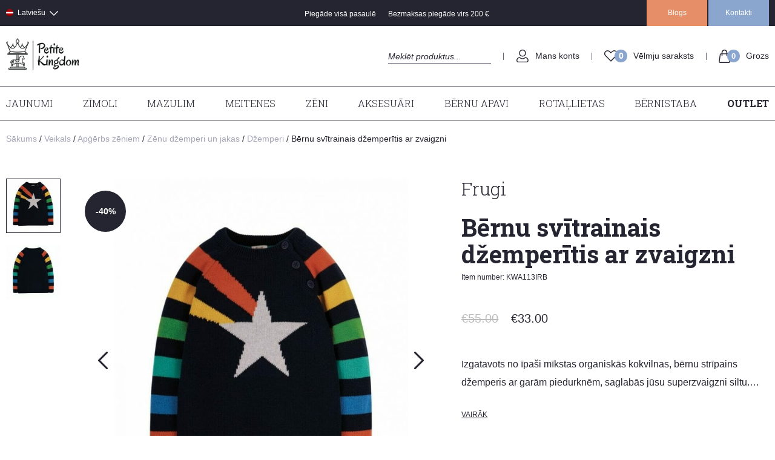

--- FILE ---
content_type: text/html; charset=UTF-8
request_url: https://petitekingdom.com/lv/veikals/bernu-svitrainais-dzemperitis-ar-zvaigzni/
body_size: 63066
content:
<!doctype html>
<html lang="lv-LV">
<head>
	<meta charset="UTF-8">
		<meta name="viewport" content="width=device-width, initial-scale=1">
	<link rel="profile" href="http://gmpg.org/xfn/11">
					<script>document.documentElement.className = document.documentElement.className + ' yes-js js_active js'</script>
			<meta name='robots' content='index, follow, max-image-preview:large, max-snippet:-1, max-video-preview:-1' />
<link rel="alternate" hreflang="en" href="https://petitekingdom.com/shop/kids-stripy-jumper/" />
<link rel="alternate" hreflang="lv" href="https://petitekingdom.com/lv/veikals/bernu-svitrainais-dzemperitis-ar-zvaigzni/" />
<link rel="alternate" hreflang="x-default" href="https://petitekingdom.com/shop/kids-stripy-jumper/" />

<!-- Google Tag Manager for WordPress by gtm4wp.com -->
<script data-cfasync="false" data-pagespeed-no-defer>
	var gtm4wp_datalayer_name = "dataLayer";
	var dataLayer = dataLayer || [];
	const gtm4wp_use_sku_instead = false;
	const gtm4wp_currency = 'EUR';
	const gtm4wp_product_per_impression = 10;
	const gtm4wp_clear_ecommerce = false;
</script>
<!-- End Google Tag Manager for WordPress by gtm4wp.com -->
	<!-- This site is optimized with the Yoast SEO Premium plugin v23.7 (Yoast SEO v23.7) - https://yoast.com/wordpress/plugins/seo/ -->
	<title>Bērnu svītrainais džemperītis ar zvaigzni &#8226; Petite Kingdom</title><link rel="preload" as="style" href="https://fonts.googleapis.com/css2?family=Roboto+Slab%3Awght%40300%3B400%3B700&#038;ver=6.6.2&#038;display=swap" /><link rel="stylesheet" href="https://fonts.googleapis.com/css2?family=Roboto+Slab%3Awght%40300%3B400%3B700&#038;ver=6.6.2&#038;display=swap" media="print" onload="this.media='all'" /><noscript><link rel="stylesheet" href="https://fonts.googleapis.com/css2?family=Roboto+Slab%3Awght%40300%3B400%3B700&#038;ver=6.6.2&#038;display=swap" /></noscript><link rel="stylesheet" href="https://petitekingdom.com/wp-content/cache/min/1/2973835b4c071fb784e065d6b52cba20.css" media="all" data-minify="1" />
	<link rel="canonical" href="https://petitekingdom.com/lv/veikals/bernu-svitrainais-dzemperitis-ar-zvaigzni/" />
	<meta property="og:locale" content="lv_LV" />
	<meta property="og:type" content="article" />
	<meta property="og:title" content="Bērnu svītrainais džemperītis ar zvaigzni" />
	<meta property="og:description" content="Izgatavots no īpaši mīkstas organiskās kokvilnas, bērnu strīpains džemperis ar garām piedurknēm, saglabās jūsu superzvaigzni siltu. Krāsainās varavīksnes svītras uz piedurknēm, un jautrais zvaigžņu dizains priekšpusē,noteikti paspilgtinās šīs ziemas drūmākās dienas. Lieliski piestāv ar džinsām vai brīvā laika biksēm." />
	<meta property="og:url" content="https://petitekingdom.com/lv/veikals/bernu-svitrainais-dzemperitis-ar-zvaigzni/" />
	<meta property="og:site_name" content="Petite Kingdom" />
	<meta property="article:publisher" content="https://www.facebook.com/Petite-Kingdom-114272640862559" />
	<meta property="article:modified_time" content="2022-10-01T12:28:57+00:00" />
	<meta property="og:image" content="https://petitekingdom.com/wp-content/uploads/2022/10/kids-stripy-jumper-frugi.jpg" />
	<meta property="og:image:width" content="814" />
	<meta property="og:image:height" content="1004" />
	<meta property="og:image:type" content="image/jpeg" />
	<meta name="twitter:card" content="summary_large_image" />
	<script type="application/ld+json" class="yoast-schema-graph">{"@context":"https://schema.org","@graph":[{"@type":"WebPage","@id":"https://petitekingdom.com/shop/kids-stripy-jumper/","url":"https://petitekingdom.com/shop/kids-stripy-jumper/","name":"Bērnu svītrainais džemperītis ar zvaigzni &#8226; Petite Kingdom","isPartOf":{"@id":"https://petitekingdom.com/#website"},"primaryImageOfPage":{"@id":"https://petitekingdom.com/shop/kids-stripy-jumper/#primaryimage"},"image":{"@id":"https://petitekingdom.com/shop/kids-stripy-jumper/#primaryimage"},"thumbnailUrl":"https://petitekingdom.com/wp-content/uploads/2022/10/kids-stripy-jumper-frugi.jpg","datePublished":"2022-10-01T11:52:39+00:00","dateModified":"2022-10-01T12:28:57+00:00","breadcrumb":{"@id":"https://petitekingdom.com/shop/kids-stripy-jumper/#breadcrumb"},"inLanguage":"lv-LV","potentialAction":[{"@type":"ReadAction","target":["https://petitekingdom.com/shop/kids-stripy-jumper/"]}]},{"@type":"ImageObject","inLanguage":"lv-LV","@id":"https://petitekingdom.com/shop/kids-stripy-jumper/#primaryimage","url":"https://petitekingdom.com/wp-content/uploads/2022/10/kids-stripy-jumper-frugi.jpg","contentUrl":"https://petitekingdom.com/wp-content/uploads/2022/10/kids-stripy-jumper-frugi.jpg","width":814,"height":1004,"caption":"Bērnu svītrainais džemperītis ar zvaigzni - Frugi"},{"@type":"BreadcrumbList","@id":"https://petitekingdom.com/shop/kids-stripy-jumper/#breadcrumb","itemListElement":[{"@type":"ListItem","position":1,"name":"Home","item":"https://petitekingdom.com/lv/"},{"@type":"ListItem","position":2,"name":"Veikals","item":"https://petitekingdom.com/lv/veikals/"},{"@type":"ListItem","position":3,"name":"Bērnu svītrainais džemperītis ar zvaigzni"}]},{"@type":"WebSite","@id":"https://petitekingdom.com/#website","url":"https://petitekingdom.com/","name":"Petite Kingdom","description":"Bērnu iztēlei nav robežu","publisher":{"@id":"https://petitekingdom.com/#organization"},"potentialAction":[{"@type":"SearchAction","target":{"@type":"EntryPoint","urlTemplate":"https://petitekingdom.com/?s={search_term_string}"},"query-input":{"@type":"PropertyValueSpecification","valueRequired":true,"valueName":"search_term_string"}}],"inLanguage":"lv-LV"},{"@type":"Organization","@id":"https://petitekingdom.com/#organization","name":"Petite Kingdom","url":"https://petitekingdom.com/","logo":{"@type":"ImageObject","inLanguage":"lv-LV","@id":"https://petitekingdom.com/#/schema/logo/image/","url":"https://petitekingdom.com/wp-content/uploads/2021/04/PT_logo_blackPNG.png","contentUrl":"https://petitekingdom.com/wp-content/uploads/2021/04/PT_logo_blackPNG.png","width":1158,"height":500,"caption":"Petite Kingdom"},"image":{"@id":"https://petitekingdom.com/#/schema/logo/image/"},"sameAs":["https://www.facebook.com/Petite-Kingdom-114272640862559","https://www.instagram.com/petite_kingdom/"]}]}</script>
	<!-- / Yoast SEO Premium plugin. -->


<link rel='dns-prefetch' href='//cdn.jsdelivr.net' />
<link rel='dns-prefetch' href='//unpkg.com' />
<link rel='dns-prefetch' href='//fonts.googleapis.com' />
<link rel='dns-prefetch' href='//use.fontawesome.com' />
<link href='https://fonts.gstatic.com' crossorigin rel='preconnect' />
<link rel="alternate" type="application/rss+xml" title="Petite Kingdom &raquo; Feed" href="https://petitekingdom.com/lv/feed/" />
<link rel="alternate" type="application/rss+xml" title="Petite Kingdom &raquo; Comments Feed" href="https://petitekingdom.com/lv/comments/feed/" />
		<style id="content-control-block-styles">
			@media (max-width: 640px) {
	.cc-hide-on-mobile {
		display: none !important;
	}
}
@media (min-width: 641px) and (max-width: 920px) {
	.cc-hide-on-tablet {
		display: none !important;
	}
}
@media (min-width: 921px) and (max-width: 1440px) {
	.cc-hide-on-desktop {
		display: none !important;
	}
}		</style>
		
<style id='wp-emoji-styles-inline-css' type='text/css'>

	img.wp-smiley, img.emoji {
		display: inline !important;
		border: none !important;
		box-shadow: none !important;
		height: 1em !important;
		width: 1em !important;
		margin: 0 0.07em !important;
		vertical-align: -0.1em !important;
		background: none !important;
		padding: 0 !important;
	}
</style>




<style id='yith-wcwl-main-inline-css' type='text/css'>
 :root { --color-add-to-wishlist-background: rgba(51,51,51,0); --color-add-to-wishlist-text: rgb(37,37,49); --color-add-to-wishlist-border: rgba(51,51,51,0); --color-add-to-wishlist-background-hover: rgba(51,51,51,0); --color-add-to-wishlist-text-hover: rgb(138,166,206); --color-add-to-wishlist-border-hover: rgba(51,51,51,0); --rounded-corners-radius: 16px; --color-add-to-cart-background: #333333; --color-add-to-cart-text: #FFFFFF; --color-add-to-cart-border: #333333; --color-add-to-cart-background-hover: #4F4F4F; --color-add-to-cart-text-hover: #FFFFFF; --color-add-to-cart-border-hover: #4F4F4F; --add-to-cart-rounded-corners-radius: 16px; --color-button-style-1-background: #333333; --color-button-style-1-text: #FFFFFF; --color-button-style-1-border: #333333; --color-button-style-1-background-hover: #4F4F4F; --color-button-style-1-text-hover: #FFFFFF; --color-button-style-1-border-hover: #4F4F4F; --color-button-style-2-background: #333333; --color-button-style-2-text: #FFFFFF; --color-button-style-2-border: #333333; --color-button-style-2-background-hover: #4F4F4F; --color-button-style-2-text-hover: #FFFFFF; --color-button-style-2-border-hover: #4F4F4F; --color-wishlist-table-background: #FFFFFF; --color-wishlist-table-text: #6d6c6c; --color-wishlist-table-border: #FFFFFF; --color-headers-background: #F4F4F4; --color-share-button-color: #FFFFFF; --color-share-button-color-hover: #FFFFFF; --color-fb-button-background: #39599E; --color-fb-button-background-hover: #595A5A; --color-tw-button-background: #45AFE2; --color-tw-button-background-hover: #595A5A; --color-pr-button-background: #AB2E31; --color-pr-button-background-hover: #595A5A; --color-em-button-background: #FBB102; --color-em-button-background-hover: #595A5A; --color-wa-button-background: #00A901; --color-wa-button-background-hover: #595A5A; --feedback-duration: 3s } 
 :root { --color-add-to-wishlist-background: rgba(51,51,51,0); --color-add-to-wishlist-text: rgb(37,37,49); --color-add-to-wishlist-border: rgba(51,51,51,0); --color-add-to-wishlist-background-hover: rgba(51,51,51,0); --color-add-to-wishlist-text-hover: rgb(138,166,206); --color-add-to-wishlist-border-hover: rgba(51,51,51,0); --rounded-corners-radius: 16px; --color-add-to-cart-background: #333333; --color-add-to-cart-text: #FFFFFF; --color-add-to-cart-border: #333333; --color-add-to-cart-background-hover: #4F4F4F; --color-add-to-cart-text-hover: #FFFFFF; --color-add-to-cart-border-hover: #4F4F4F; --add-to-cart-rounded-corners-radius: 16px; --color-button-style-1-background: #333333; --color-button-style-1-text: #FFFFFF; --color-button-style-1-border: #333333; --color-button-style-1-background-hover: #4F4F4F; --color-button-style-1-text-hover: #FFFFFF; --color-button-style-1-border-hover: #4F4F4F; --color-button-style-2-background: #333333; --color-button-style-2-text: #FFFFFF; --color-button-style-2-border: #333333; --color-button-style-2-background-hover: #4F4F4F; --color-button-style-2-text-hover: #FFFFFF; --color-button-style-2-border-hover: #4F4F4F; --color-wishlist-table-background: #FFFFFF; --color-wishlist-table-text: #6d6c6c; --color-wishlist-table-border: #FFFFFF; --color-headers-background: #F4F4F4; --color-share-button-color: #FFFFFF; --color-share-button-color-hover: #FFFFFF; --color-fb-button-background: #39599E; --color-fb-button-background-hover: #595A5A; --color-tw-button-background: #45AFE2; --color-tw-button-background-hover: #595A5A; --color-pr-button-background: #AB2E31; --color-pr-button-background-hover: #595A5A; --color-em-button-background: #FBB102; --color-em-button-background-hover: #595A5A; --color-wa-button-background: #00A901; --color-wa-button-background-hover: #595A5A; --feedback-duration: 3s } 
</style>


<style id='classic-theme-styles-inline-css' type='text/css'>
/*! This file is auto-generated */
.wp-block-button__link{color:#fff;background-color:#32373c;border-radius:9999px;box-shadow:none;text-decoration:none;padding:calc(.667em + 2px) calc(1.333em + 2px);font-size:1.125em}.wp-block-file__button{background:#32373c;color:#fff;text-decoration:none}
</style>
<style id='global-styles-inline-css' type='text/css'>
:root{--wp--preset--aspect-ratio--square: 1;--wp--preset--aspect-ratio--4-3: 4/3;--wp--preset--aspect-ratio--3-4: 3/4;--wp--preset--aspect-ratio--3-2: 3/2;--wp--preset--aspect-ratio--2-3: 2/3;--wp--preset--aspect-ratio--16-9: 16/9;--wp--preset--aspect-ratio--9-16: 9/16;--wp--preset--color--black: #000000;--wp--preset--color--cyan-bluish-gray: #abb8c3;--wp--preset--color--white: #ffffff;--wp--preset--color--pale-pink: #f78da7;--wp--preset--color--vivid-red: #cf2e2e;--wp--preset--color--luminous-vivid-orange: #ff6900;--wp--preset--color--luminous-vivid-amber: #fcb900;--wp--preset--color--light-green-cyan: #7bdcb5;--wp--preset--color--vivid-green-cyan: #00d084;--wp--preset--color--pale-cyan-blue: #8ed1fc;--wp--preset--color--vivid-cyan-blue: #0693e3;--wp--preset--color--vivid-purple: #9b51e0;--wp--preset--gradient--vivid-cyan-blue-to-vivid-purple: linear-gradient(135deg,rgba(6,147,227,1) 0%,rgb(155,81,224) 100%);--wp--preset--gradient--light-green-cyan-to-vivid-green-cyan: linear-gradient(135deg,rgb(122,220,180) 0%,rgb(0,208,130) 100%);--wp--preset--gradient--luminous-vivid-amber-to-luminous-vivid-orange: linear-gradient(135deg,rgba(252,185,0,1) 0%,rgba(255,105,0,1) 100%);--wp--preset--gradient--luminous-vivid-orange-to-vivid-red: linear-gradient(135deg,rgba(255,105,0,1) 0%,rgb(207,46,46) 100%);--wp--preset--gradient--very-light-gray-to-cyan-bluish-gray: linear-gradient(135deg,rgb(238,238,238) 0%,rgb(169,184,195) 100%);--wp--preset--gradient--cool-to-warm-spectrum: linear-gradient(135deg,rgb(74,234,220) 0%,rgb(151,120,209) 20%,rgb(207,42,186) 40%,rgb(238,44,130) 60%,rgb(251,105,98) 80%,rgb(254,248,76) 100%);--wp--preset--gradient--blush-light-purple: linear-gradient(135deg,rgb(255,206,236) 0%,rgb(152,150,240) 100%);--wp--preset--gradient--blush-bordeaux: linear-gradient(135deg,rgb(254,205,165) 0%,rgb(254,45,45) 50%,rgb(107,0,62) 100%);--wp--preset--gradient--luminous-dusk: linear-gradient(135deg,rgb(255,203,112) 0%,rgb(199,81,192) 50%,rgb(65,88,208) 100%);--wp--preset--gradient--pale-ocean: linear-gradient(135deg,rgb(255,245,203) 0%,rgb(182,227,212) 50%,rgb(51,167,181) 100%);--wp--preset--gradient--electric-grass: linear-gradient(135deg,rgb(202,248,128) 0%,rgb(113,206,126) 100%);--wp--preset--gradient--midnight: linear-gradient(135deg,rgb(2,3,129) 0%,rgb(40,116,252) 100%);--wp--preset--font-size--small: 13px;--wp--preset--font-size--medium: 20px;--wp--preset--font-size--large: 36px;--wp--preset--font-size--x-large: 42px;--wp--preset--font-family--inter: "Inter", sans-serif;--wp--preset--font-family--cardo: Cardo;--wp--preset--spacing--20: 0.44rem;--wp--preset--spacing--30: 0.67rem;--wp--preset--spacing--40: 1rem;--wp--preset--spacing--50: 1.5rem;--wp--preset--spacing--60: 2.25rem;--wp--preset--spacing--70: 3.38rem;--wp--preset--spacing--80: 5.06rem;--wp--preset--shadow--natural: 6px 6px 9px rgba(0, 0, 0, 0.2);--wp--preset--shadow--deep: 12px 12px 50px rgba(0, 0, 0, 0.4);--wp--preset--shadow--sharp: 6px 6px 0px rgba(0, 0, 0, 0.2);--wp--preset--shadow--outlined: 6px 6px 0px -3px rgba(255, 255, 255, 1), 6px 6px rgba(0, 0, 0, 1);--wp--preset--shadow--crisp: 6px 6px 0px rgba(0, 0, 0, 1);}:where(.is-layout-flex){gap: 0.5em;}:where(.is-layout-grid){gap: 0.5em;}body .is-layout-flex{display: flex;}.is-layout-flex{flex-wrap: wrap;align-items: center;}.is-layout-flex > :is(*, div){margin: 0;}body .is-layout-grid{display: grid;}.is-layout-grid > :is(*, div){margin: 0;}:where(.wp-block-columns.is-layout-flex){gap: 2em;}:where(.wp-block-columns.is-layout-grid){gap: 2em;}:where(.wp-block-post-template.is-layout-flex){gap: 1.25em;}:where(.wp-block-post-template.is-layout-grid){gap: 1.25em;}.has-black-color{color: var(--wp--preset--color--black) !important;}.has-cyan-bluish-gray-color{color: var(--wp--preset--color--cyan-bluish-gray) !important;}.has-white-color{color: var(--wp--preset--color--white) !important;}.has-pale-pink-color{color: var(--wp--preset--color--pale-pink) !important;}.has-vivid-red-color{color: var(--wp--preset--color--vivid-red) !important;}.has-luminous-vivid-orange-color{color: var(--wp--preset--color--luminous-vivid-orange) !important;}.has-luminous-vivid-amber-color{color: var(--wp--preset--color--luminous-vivid-amber) !important;}.has-light-green-cyan-color{color: var(--wp--preset--color--light-green-cyan) !important;}.has-vivid-green-cyan-color{color: var(--wp--preset--color--vivid-green-cyan) !important;}.has-pale-cyan-blue-color{color: var(--wp--preset--color--pale-cyan-blue) !important;}.has-vivid-cyan-blue-color{color: var(--wp--preset--color--vivid-cyan-blue) !important;}.has-vivid-purple-color{color: var(--wp--preset--color--vivid-purple) !important;}.has-black-background-color{background-color: var(--wp--preset--color--black) !important;}.has-cyan-bluish-gray-background-color{background-color: var(--wp--preset--color--cyan-bluish-gray) !important;}.has-white-background-color{background-color: var(--wp--preset--color--white) !important;}.has-pale-pink-background-color{background-color: var(--wp--preset--color--pale-pink) !important;}.has-vivid-red-background-color{background-color: var(--wp--preset--color--vivid-red) !important;}.has-luminous-vivid-orange-background-color{background-color: var(--wp--preset--color--luminous-vivid-orange) !important;}.has-luminous-vivid-amber-background-color{background-color: var(--wp--preset--color--luminous-vivid-amber) !important;}.has-light-green-cyan-background-color{background-color: var(--wp--preset--color--light-green-cyan) !important;}.has-vivid-green-cyan-background-color{background-color: var(--wp--preset--color--vivid-green-cyan) !important;}.has-pale-cyan-blue-background-color{background-color: var(--wp--preset--color--pale-cyan-blue) !important;}.has-vivid-cyan-blue-background-color{background-color: var(--wp--preset--color--vivid-cyan-blue) !important;}.has-vivid-purple-background-color{background-color: var(--wp--preset--color--vivid-purple) !important;}.has-black-border-color{border-color: var(--wp--preset--color--black) !important;}.has-cyan-bluish-gray-border-color{border-color: var(--wp--preset--color--cyan-bluish-gray) !important;}.has-white-border-color{border-color: var(--wp--preset--color--white) !important;}.has-pale-pink-border-color{border-color: var(--wp--preset--color--pale-pink) !important;}.has-vivid-red-border-color{border-color: var(--wp--preset--color--vivid-red) !important;}.has-luminous-vivid-orange-border-color{border-color: var(--wp--preset--color--luminous-vivid-orange) !important;}.has-luminous-vivid-amber-border-color{border-color: var(--wp--preset--color--luminous-vivid-amber) !important;}.has-light-green-cyan-border-color{border-color: var(--wp--preset--color--light-green-cyan) !important;}.has-vivid-green-cyan-border-color{border-color: var(--wp--preset--color--vivid-green-cyan) !important;}.has-pale-cyan-blue-border-color{border-color: var(--wp--preset--color--pale-cyan-blue) !important;}.has-vivid-cyan-blue-border-color{border-color: var(--wp--preset--color--vivid-cyan-blue) !important;}.has-vivid-purple-border-color{border-color: var(--wp--preset--color--vivid-purple) !important;}.has-vivid-cyan-blue-to-vivid-purple-gradient-background{background: var(--wp--preset--gradient--vivid-cyan-blue-to-vivid-purple) !important;}.has-light-green-cyan-to-vivid-green-cyan-gradient-background{background: var(--wp--preset--gradient--light-green-cyan-to-vivid-green-cyan) !important;}.has-luminous-vivid-amber-to-luminous-vivid-orange-gradient-background{background: var(--wp--preset--gradient--luminous-vivid-amber-to-luminous-vivid-orange) !important;}.has-luminous-vivid-orange-to-vivid-red-gradient-background{background: var(--wp--preset--gradient--luminous-vivid-orange-to-vivid-red) !important;}.has-very-light-gray-to-cyan-bluish-gray-gradient-background{background: var(--wp--preset--gradient--very-light-gray-to-cyan-bluish-gray) !important;}.has-cool-to-warm-spectrum-gradient-background{background: var(--wp--preset--gradient--cool-to-warm-spectrum) !important;}.has-blush-light-purple-gradient-background{background: var(--wp--preset--gradient--blush-light-purple) !important;}.has-blush-bordeaux-gradient-background{background: var(--wp--preset--gradient--blush-bordeaux) !important;}.has-luminous-dusk-gradient-background{background: var(--wp--preset--gradient--luminous-dusk) !important;}.has-pale-ocean-gradient-background{background: var(--wp--preset--gradient--pale-ocean) !important;}.has-electric-grass-gradient-background{background: var(--wp--preset--gradient--electric-grass) !important;}.has-midnight-gradient-background{background: var(--wp--preset--gradient--midnight) !important;}.has-small-font-size{font-size: var(--wp--preset--font-size--small) !important;}.has-medium-font-size{font-size: var(--wp--preset--font-size--medium) !important;}.has-large-font-size{font-size: var(--wp--preset--font-size--large) !important;}.has-x-large-font-size{font-size: var(--wp--preset--font-size--x-large) !important;}
:where(.wp-block-post-template.is-layout-flex){gap: 1.25em;}:where(.wp-block-post-template.is-layout-grid){gap: 1.25em;}
:where(.wp-block-columns.is-layout-flex){gap: 2em;}:where(.wp-block-columns.is-layout-grid){gap: 2em;}
:root :where(.wp-block-pullquote){font-size: 1.5em;line-height: 1.6;}
</style>




<link rel='stylesheet' id='woocommerce-smallscreen-css' href='https://petitekingdom.com/wp-content/plugins/woocommerce/assets/css/woocommerce-smallscreen.css?ver=9.3.3' type='text/css' media='only screen and (max-width: 768px)' />

<style id='woocommerce-inline-inline-css' type='text/css'>
.woocommerce form .form-row .required { visibility: visible; }
</style>








<style id='jet-woo-builder-inline-css' type='text/css'>
@font-face {
			font-family: "WooCommerce";
			src: url("https://petitekingdom.com/wp-content/plugins/woocommerce/assets/fonts/WooCommerce.eot");
			src: url("https://petitekingdom.com/wp-content/plugins/woocommerce/assets/fonts/WooCommerce.eot?#iefix") format("embedded-opentype"),
				url("https://petitekingdom.com/wp-content/plugins/woocommerce/assets/fonts/WooCommerce.woff") format("woff"),
				url("https://petitekingdom.com/wp-content/plugins/woocommerce/assets/fonts/WooCommerce.ttf") format("truetype"),
				url("https://petitekingdom.com/wp-content/plugins/woocommerce/assets/fonts/WooCommerce.svg#WooCommerce") format("svg");
			font-weight: normal;
			font-style: normal;
			}
</style>








<script type="text/javascript">
            window._nslDOMReady = function (callback) {
                if ( document.readyState === "complete" || document.readyState === "interactive" ) {
                    callback();
                } else {
                    document.addEventListener( "DOMContentLoaded", callback );
                }
            };
            </script><script type="text/javascript" src="https://petitekingdom.com/wp-includes/js/jquery/jquery.min.js?ver=3.7.1" id="jquery-core-js" defer></script>
<script type="text/javascript" src="https://petitekingdom.com/wp-includes/js/jquery/jquery-migrate.min.js?ver=3.4.1" id="jquery-migrate-js" defer></script>
<script type="text/javascript" id="MC_BLOCKS_SWITCHER-js-before">
/* <![CDATA[ */
const MC_BLOCKS_SWITCHER = {"country":"LV"}
/* ]]> */
</script>
<script data-minify="1" type="text/javascript" src="https://petitekingdom.com/wp-content/cache/min/1/wp-content/plugins/makecommerce/payment/gateway/woocommerce/blocks/js/mc_blocks_payment_switcher.js?ver=1769345842" id="MC_BLOCKS_SWITCHER-js" defer></script>
<script type="text/javascript" id="wpml-cookie-js-extra">
/* <![CDATA[ */
var wpml_cookies = {"wp-wpml_current_language":{"value":"lv","expires":1,"path":"\/"}};
var wpml_cookies = {"wp-wpml_current_language":{"value":"lv","expires":1,"path":"\/"}};
/* ]]> */
</script>
<script data-minify="1" type="text/javascript" src="https://petitekingdom.com/wp-content/cache/min/1/wp-content/plugins/sitepress-multilingual-cms/res/js/cookies/language-cookie.js?ver=1769345842" id="wpml-cookie-js" defer="defer" data-wp-strategy="defer"></script>
<script type="text/javascript" id="MC_PARCELMACHINE_SEARCHABLE_JS-js-before">
/* <![CDATA[ */
const MC_PARCELMACHINE_SEARCHABLE_JS = [{"placeholder":"-- izv\u0113laties pakom\u0101tu --"}]
/* ]]> */
</script>
<script data-minify="1" type="text/javascript" src="https://petitekingdom.com/wp-content/cache/min/1/wp-content/plugins/makecommerce/shipping/js/parcelmachine_searchable.js?ver=1769345842" id="MC_PARCELMACHINE_SEARCHABLE_JS-js" defer></script>
<script data-minify="1" type="text/javascript" src="https://petitekingdom.com/wp-content/cache/min/1/wp-content/plugins/makecommerce/shipping/js/parcelmachine.js?ver=1769345842" id="MC_PARCELMACHINE_JS-js" defer></script>
<script type="text/javascript" id="woo-shipping-dpd-baltic-js-extra">
/* <![CDATA[ */
var dpd = {"fe_ajax_nonce":"e8eb89f11c","ajax_url":"\/wp-admin\/admin-ajax.php"};
/* ]]> */
</script>
<script data-minify="1" type="text/javascript" src="https://petitekingdom.com/wp-content/cache/min/1/wp-content/plugins/woo-shipping-dpd-baltic/public/js/dpd-public.js?ver=1769345855" id="woo-shipping-dpd-baltic-js" defer></script>
<script type="text/javascript" src="https://petitekingdom.com/wp-content/plugins/woocommerce/assets/js/jquery-blockui/jquery.blockUI.min.js?ver=2.7.0-wc.9.3.3" id="jquery-blockui-js" defer="defer" data-wp-strategy="defer"></script>
<script type="text/javascript" id="wc-add-to-cart-js-extra">
/* <![CDATA[ */
var wc_add_to_cart_params = {"ajax_url":"\/wp-admin\/admin-ajax.php?lang=lv","wc_ajax_url":"\/lv\/?wc-ajax=%%endpoint%%","i18n_view_cart":"Apskat\u012bt grozu","cart_url":"https:\/\/petitekingdom.com\/lv\/grozs\/","is_cart":"","cart_redirect_after_add":"no"};
/* ]]> */
</script>
<script type="text/javascript" src="https://petitekingdom.com/wp-content/plugins/woocommerce/assets/js/frontend/add-to-cart.min.js?ver=9.3.3" id="wc-add-to-cart-js" defer="defer" data-wp-strategy="defer"></script>
<script type="text/javascript" src="https://petitekingdom.com/wp-content/plugins/woocommerce/assets/js/zoom/jquery.zoom.min.js?ver=1.7.21-wc.9.3.3" id="zoom-js" defer="defer" data-wp-strategy="defer"></script>
<script type="text/javascript" src="https://petitekingdom.com/wp-content/plugins/woocommerce/assets/js/flexslider/jquery.flexslider.min.js?ver=2.7.2-wc.9.3.3" id="flexslider-js" defer="defer" data-wp-strategy="defer"></script>
<script type="text/javascript" id="wc-single-product-js-extra">
/* <![CDATA[ */
var wc_single_product_params = {"i18n_required_rating_text":"Please select a rating","review_rating_required":"yes","flexslider":{"rtl":false,"animation":"fade","smoothHeight":true,"directionNav":true,"controlNav":"thumbnails","slideshow":false,"animationSpeed":500,"animationLoop":true,"allowOneSlide":false},"zoom_enabled":"1","zoom_options":[],"photoswipe_enabled":"","photoswipe_options":{"shareEl":false,"closeOnScroll":false,"history":false,"hideAnimationDuration":0,"showAnimationDuration":0},"flexslider_enabled":"1"};
/* ]]> */
</script>
<script type="text/javascript" src="https://petitekingdom.com/wp-content/plugins/woocommerce/assets/js/frontend/single-product.min.js?ver=9.3.3" id="wc-single-product-js" defer="defer" data-wp-strategy="defer"></script>
<script type="text/javascript" src="https://petitekingdom.com/wp-content/plugins/woocommerce/assets/js/js-cookie/js.cookie.min.js?ver=2.1.4-wc.9.3.3" id="js-cookie-js" defer="defer" data-wp-strategy="defer"></script>
<script type="text/javascript" id="woocommerce-js-extra">
/* <![CDATA[ */
var woocommerce_params = {"ajax_url":"\/wp-admin\/admin-ajax.php?lang=lv","wc_ajax_url":"\/lv\/?wc-ajax=%%endpoint%%"};
/* ]]> */
</script>
<script type="text/javascript" src="https://petitekingdom.com/wp-content/plugins/woocommerce/assets/js/frontend/woocommerce.min.js?ver=9.3.3" id="woocommerce-js" defer="defer" data-wp-strategy="defer"></script>
<script type="text/javascript" id="wc-settings-dep-in-header-js-after">
/* <![CDATA[ */
console.warn( "Scripts that have a dependency on [wc-settings] must be loaded in the footer, mc-blocks-payments was registered to load in the header, but has been switched to load in the footer instead. See https://github.com/woocommerce/woocommerce-gutenberg-products-block/pull/5059" );
console.warn( "Scripts that have a dependency on [wc-settings] must be loaded in the footer, mc-blocks-parcelmachines was registered to load in the header, but has been switched to load in the footer instead. See https://github.com/woocommerce/woocommerce-gutenberg-products-block/pull/5059" );
/* ]]> */
</script>
<script type="text/javascript" src="https://petitekingdom.com/wp-content/themes/petitekingdom/assets/scripts/slick.min.js?ver=6.6.2" id="pk-slick-js" defer></script>
<script data-minify="1" type="text/javascript" src="https://petitekingdom.com/wp-content/cache/min/1/simplebar@latest/dist/simplebar.min.js?ver=1769345842" id="pk-simplebar-js-js" defer></script>
<link rel="https://api.w.org/" href="https://petitekingdom.com/lv/wp-json/" /><link rel="alternate" title="JSON" type="application/json" href="https://petitekingdom.com/lv/wp-json/wp/v2/product/40044" /><link rel='shortlink' href='https://petitekingdom.com/lv/?p=40044' />
<link rel="alternate" title="oEmbed (JSON)" type="application/json+oembed" href="https://petitekingdom.com/lv/wp-json/oembed/1.0/embed?url=https%3A%2F%2Fpetitekingdom.com%2Flv%2Fveikals%2Fbernu-svitrainais-dzemperitis-ar-zvaigzni%2F" />
<link rel="alternate" title="oEmbed (XML)" type="text/xml+oembed" href="https://petitekingdom.com/lv/wp-json/oembed/1.0/embed?url=https%3A%2F%2Fpetitekingdom.com%2Flv%2Fveikals%2Fbernu-svitrainais-dzemperitis-ar-zvaigzni%2F&#038;format=xml" />
<meta name="generator" content="WPML ver:4.6.13 stt:1,31;" />
	<script>

				</script>
			
<!-- Google Tag Manager for WordPress by gtm4wp.com -->
<!-- GTM Container placement set to footer -->
<script data-cfasync="false" data-pagespeed-no-defer type="text/javascript">
	var dataLayer_content = {"pagePostType":"product","pagePostType2":"single-product","pagePostAuthor":"Petitekingdom admin","productRatingCounts":[],"productAverageRating":0,"productReviewCount":0,"productType":"variable","productIsVariable":1};
	dataLayer.push( dataLayer_content );
</script>
<script data-cfasync="false">
(function(w,d,s,l,i){w[l]=w[l]||[];w[l].push({'gtm.start':
new Date().getTime(),event:'gtm.js'});var f=d.getElementsByTagName(s)[0],
j=d.createElement(s),dl=l!='dataLayer'?'&l='+l:'';j.async=true;j.src=
'//www.googletagmanager.com/gtm.js?id='+i+dl;f.parentNode.insertBefore(j,f);
})(window,document,'script','dataLayer','GTM-KV2J3G9');
</script>
<!-- End Google Tag Manager for WordPress by gtm4wp.com -->	<noscript><style>.woocommerce-product-gallery{ opacity: 1 !important; }</style></noscript>
	<noscript><style>.lazyload[data-src]{display:none !important;}</style></noscript><style>.lazyload{background-image:none !important;}.lazyload:before{background-image:none !important;}</style><style id='wp-fonts-local' type='text/css'>
@font-face{font-family:Inter;font-style:normal;font-weight:300 900;font-display:fallback;src:url('https://petitekingdom.com/wp-content/plugins/woocommerce/assets/fonts/Inter-VariableFont_slnt,wght.woff2') format('woff2');font-stretch:normal;}
@font-face{font-family:Cardo;font-style:normal;font-weight:400;font-display:fallback;src:url('https://petitekingdom.com/wp-content/plugins/woocommerce/assets/fonts/cardo_normal_400.woff2') format('woff2');}
</style>
<link rel="icon" href="https://petitekingdom.com/wp-content/uploads/2021/04/cropped-Web_icon-1-100x100.png" sizes="32x32" />
<link rel="icon" href="https://petitekingdom.com/wp-content/uploads/2021/04/cropped-Web_icon-1-300x300.png" sizes="192x192" />
<link rel="apple-touch-icon" href="https://petitekingdom.com/wp-content/uploads/2021/04/cropped-Web_icon-1-300x300.png" />
<meta name="msapplication-TileImage" content="https://petitekingdom.com/wp-content/uploads/2021/04/cropped-Web_icon-1-300x300.png" />
<style type="text/css">div.nsl-container[data-align="left"] {
    text-align: left;
}

div.nsl-container[data-align="center"] {
    text-align: center;
}

div.nsl-container[data-align="right"] {
    text-align: right;
}


div.nsl-container div.nsl-container-buttons a[data-plugin="nsl"] {
    text-decoration: none;
    box-shadow: none;
    border: 0;
}

div.nsl-container .nsl-container-buttons {
    display: flex;
    padding: 5px 0;
}

div.nsl-container.nsl-container-block .nsl-container-buttons {
    display: inline-grid;
    grid-template-columns: minmax(145px, auto);
}

div.nsl-container-block-fullwidth .nsl-container-buttons {
    flex-flow: column;
    align-items: center;
}

div.nsl-container-block-fullwidth .nsl-container-buttons a,
div.nsl-container-block .nsl-container-buttons a {
    flex: 1 1 auto;
    display: block;
    margin: 5px 0;
    width: 100%;
}

div.nsl-container-inline {
    margin: -5px;
    text-align: left;
}

div.nsl-container-inline .nsl-container-buttons {
    justify-content: center;
    flex-wrap: wrap;
}

div.nsl-container-inline .nsl-container-buttons a {
    margin: 5px;
    display: inline-block;
}

div.nsl-container-grid .nsl-container-buttons {
    flex-flow: row;
    align-items: center;
    flex-wrap: wrap;
}

div.nsl-container-grid .nsl-container-buttons a {
    flex: 1 1 auto;
    display: block;
    margin: 5px;
    max-width: 280px;
    width: 100%;
}

@media only screen and (min-width: 650px) {
    div.nsl-container-grid .nsl-container-buttons a {
        width: auto;
    }
}

div.nsl-container .nsl-button {
    cursor: pointer;
    vertical-align: top;
    border-radius: 4px;
}

div.nsl-container .nsl-button-default {
    color: #fff;
    display: flex;
}

div.nsl-container .nsl-button-icon {
    display: inline-block;
}

div.nsl-container .nsl-button-svg-container {
    flex: 0 0 auto;
    padding: 8px;
    display: flex;
    align-items: center;
}

div.nsl-container svg {
    height: 24px;
    width: 24px;
    vertical-align: top;
}

div.nsl-container .nsl-button-default div.nsl-button-label-container {
    margin: 0 24px 0 12px;
    padding: 10px 0;
    font-family: Helvetica, Arial, sans-serif;
    font-size: 16px;
    line-height: 20px;
    letter-spacing: .25px;
    overflow: hidden;
    text-align: center;
    text-overflow: clip;
    white-space: nowrap;
    flex: 1 1 auto;
    -webkit-font-smoothing: antialiased;
    -moz-osx-font-smoothing: grayscale;
    text-transform: none;
    display: inline-block;
}

div.nsl-container .nsl-button-google[data-skin="dark"] .nsl-button-svg-container {
    margin: 1px;
    padding: 7px;
    border-radius: 3px;
    background: #fff;
}

div.nsl-container .nsl-button-google[data-skin="light"] {
    border-radius: 1px;
    box-shadow: 0 1px 5px 0 rgba(0, 0, 0, .25);
    color: RGBA(0, 0, 0, 0.54);
}

div.nsl-container .nsl-button-apple .nsl-button-svg-container {
    padding: 0 6px;
}

div.nsl-container .nsl-button-apple .nsl-button-svg-container svg {
    height: 40px;
    width: auto;
}

div.nsl-container .nsl-button-apple[data-skin="light"] {
    color: #000;
    box-shadow: 0 0 0 1px #000;
}

div.nsl-container .nsl-button-facebook[data-skin="white"] {
    color: #000;
    box-shadow: inset 0 0 0 1px #000;
}

div.nsl-container .nsl-button-facebook[data-skin="light"] {
    color: #1877F2;
    box-shadow: inset 0 0 0 1px #1877F2;
}

div.nsl-container .nsl-button-spotify[data-skin="white"] {
    color: #191414;
    box-shadow: inset 0 0 0 1px #191414;
}

div.nsl-container .nsl-button-apple div.nsl-button-label-container {
    font-size: 17px;
    font-family: -apple-system, BlinkMacSystemFont, "Segoe UI", Roboto, Helvetica, Arial, sans-serif, "Apple Color Emoji", "Segoe UI Emoji", "Segoe UI Symbol";
}

div.nsl-container .nsl-button-slack div.nsl-button-label-container {
    font-size: 17px;
    font-family: -apple-system, BlinkMacSystemFont, "Segoe UI", Roboto, Helvetica, Arial, sans-serif, "Apple Color Emoji", "Segoe UI Emoji", "Segoe UI Symbol";
}

div.nsl-container .nsl-button-slack[data-skin="light"] {
    color: #000000;
    box-shadow: inset 0 0 0 1px #DDDDDD;
}

div.nsl-container .nsl-button-tiktok[data-skin="light"] {
    color: #161823;
    box-shadow: 0 0 0 1px rgba(22, 24, 35, 0.12);
}


div.nsl-container .nsl-button-kakao {
    color: rgba(0, 0, 0, 0.85);
}

.nsl-clear {
    clear: both;
}

.nsl-container {
    clear: both;
}

.nsl-disabled-provider .nsl-button {
    filter: grayscale(1);
    opacity: 0.8;
}

/*Button align start*/

div.nsl-container-inline[data-align="left"] .nsl-container-buttons {
    justify-content: flex-start;
}

div.nsl-container-inline[data-align="center"] .nsl-container-buttons {
    justify-content: center;
}

div.nsl-container-inline[data-align="right"] .nsl-container-buttons {
    justify-content: flex-end;
}


div.nsl-container-grid[data-align="left"] .nsl-container-buttons {
    justify-content: flex-start;
}

div.nsl-container-grid[data-align="center"] .nsl-container-buttons {
    justify-content: center;
}

div.nsl-container-grid[data-align="right"] .nsl-container-buttons {
    justify-content: flex-end;
}

div.nsl-container-grid[data-align="space-around"] .nsl-container-buttons {
    justify-content: space-around;
}

div.nsl-container-grid[data-align="space-between"] .nsl-container-buttons {
    justify-content: space-between;
}

/* Button align end*/

/* Redirect */

#nsl-redirect-overlay {
    display: flex;
    flex-direction: column;
    justify-content: center;
    align-items: center;
    position: fixed;
    z-index: 1000000;
    left: 0;
    top: 0;
    width: 100%;
    height: 100%;
    backdrop-filter: blur(1px);
    background-color: RGBA(0, 0, 0, .32);;
}

#nsl-redirect-overlay-container {
    display: flex;
    flex-direction: column;
    justify-content: center;
    align-items: center;
    background-color: white;
    padding: 30px;
    border-radius: 10px;
}

#nsl-redirect-overlay-spinner {
    content: '';
    display: block;
    margin: 20px;
    border: 9px solid RGBA(0, 0, 0, .6);
    border-top: 9px solid #fff;
    border-radius: 50%;
    box-shadow: inset 0 0 0 1px RGBA(0, 0, 0, .6), 0 0 0 1px RGBA(0, 0, 0, .6);
    width: 40px;
    height: 40px;
    animation: nsl-loader-spin 2s linear infinite;
}

@keyframes nsl-loader-spin {
    0% {
        transform: rotate(0deg)
    }
    to {
        transform: rotate(360deg)
    }
}

#nsl-redirect-overlay-title {
    font-family: -apple-system, BlinkMacSystemFont, "Segoe UI", Roboto, Oxygen-Sans, Ubuntu, Cantarell, "Helvetica Neue", sans-serif;
    font-size: 18px;
    font-weight: bold;
    color: #3C434A;
}

#nsl-redirect-overlay-text {
    font-family: -apple-system, BlinkMacSystemFont, "Segoe UI", Roboto, Oxygen-Sans, Ubuntu, Cantarell, "Helvetica Neue", sans-serif;
    text-align: center;
    font-size: 14px;
    color: #3C434A;
}

/* Redirect END*/</style><style type="text/css">/* Notice fallback */
#nsl-notices-fallback {
    position: fixed;
    right: 10px;
    top: 10px;
    z-index: 10000;
}

.admin-bar #nsl-notices-fallback {
    top: 42px;
}

#nsl-notices-fallback > div {
    position: relative;
    background: #fff;
    border-left: 4px solid #fff;
    box-shadow: 0 1px 1px 0 rgba(0, 0, 0, .1);
    margin: 5px 15px 2px;
    padding: 1px 20px;
}

#nsl-notices-fallback > div.error {
    display: block;
    border-left-color: #dc3232;
}

#nsl-notices-fallback > div.updated {
    display: block;
    border-left-color: #46b450;
}

#nsl-notices-fallback p {
    margin: .5em 0;
    padding: 2px;
}

#nsl-notices-fallback > div:after {
    position: absolute;
    right: 5px;
    top: 5px;
    content: '\00d7';
    display: block;
    height: 16px;
    width: 16px;
    line-height: 16px;
    text-align: center;
    font-size: 20px;
    cursor: pointer;
}</style>		<style type="text/css" id="wp-custom-css">
			body.home .jet-woo-products__inner-box img {
	height: 270px;
	object-fit:contain;
}

@media only screen and (max-width: 767px) {
 body.home .jet-woo-products__inner-box img {
	height: 150px;
	}
}

.sale-menu-label .jet-menu-title {
	color: red;
}

footer .elementor-field-type-submit{
	margin-top: 0 !important;
}		</style>
		    <meta name="facebook-domain-verification" content="yyx5h9f2gydnq66z8d9xbogiaow6av" />
    <meta name="google-site-verification" content="IqcfeB-DgL9e87G0Sv0kqsOJEXKE30KYwCvpRv8b4gk" />
</head>
<body class="product-template-default single single-product postid-40044 theme-petitekingdom woocommerce woocommerce-page woocommerce-no-js elementor-default elementor-kit-15">

<div class="header-placeholder">
    <header id="main-header" class="main-header" role="banner">
                    <div class="main-header__top-bar show-for-medium">
                <div class="row main-header__top-bar-inner">
                    <div class="column main-header__top-bar-inner-column main-header__top-bar-inner-column--left">
                        <div id="icl_lang_sel_widget-2" class="widget widget_icl_lang_sel_widget">
<div class="wpml-ls-sidebars-header-top-bar-left wpml-ls wpml-ls-legacy-list-horizontal">
	<ul><li class="wpml-ls-slot-header-top-bar-left wpml-ls-item wpml-ls-item-en wpml-ls-first-item wpml-ls-item-legacy-list-horizontal">
				<a href="https://petitekingdom.com/shop/kids-stripy-jumper/" class="wpml-ls-link">
                                                        <img
            class="wpml-ls-flag lazyload"
            src="[data-uri]"
            alt=""
            width=18
            height=12
 data-src="https://petitekingdom.com/wp-content/plugins/sitepress-multilingual-cms/res/flags/en.png" decoding="async" data-eio-rwidth="18" data-eio-rheight="12" /><noscript><img
            class="wpml-ls-flag"
            src="https://petitekingdom.com/wp-content/plugins/sitepress-multilingual-cms/res/flags/en.png"
            alt=""
            width=18
            height=12
 data-eio="l" /></noscript><span class="wpml-ls-native" lang="en">English</span></a>
			</li><li class="wpml-ls-slot-header-top-bar-left wpml-ls-item wpml-ls-item-lv wpml-ls-current-language wpml-ls-last-item wpml-ls-item-legacy-list-horizontal">
				<a href="https://petitekingdom.com/lv/veikals/bernu-svitrainais-dzemperitis-ar-zvaigzni/" class="wpml-ls-link">
                                                        <img
            class="wpml-ls-flag lazyload"
            src="[data-uri]"
            alt=""
            width=18
            height=12
 data-src="https://petitekingdom.com/wp-content/plugins/sitepress-multilingual-cms/res/flags/lv.png" decoding="async" data-eio-rwidth="18" data-eio-rheight="12" /><noscript><img
            class="wpml-ls-flag"
            src="https://petitekingdom.com/wp-content/plugins/sitepress-multilingual-cms/res/flags/lv.png"
            alt=""
            width=18
            height=12
 data-eio="l" /></noscript><span class="wpml-ls-native">Latviešu</span></a>
			</li></ul>
</div>
</div>                    </div>
                    <div class="column main-header__top-bar-inner-column main-header__top-bar-inner-column--center">
                        <div id="nav_menu-4" class="widget widget_nav_menu"><div class="menu-header-top-bar-center-menu-lv-container"><ul id="menu-header-top-bar-center-menu-lv" class="menu"><li id="menu-item-22554" class="menu-item menu-item-type-post_type menu-item-object-page menu-item-22554"><a href="https://petitekingdom.com/lv/piegade-un-atgriesana/">Piegāde visā pasaulē</a></li>
<li id="menu-item-22555" class="menu-item menu-item-type-post_type menu-item-object-page menu-item-22555"><a href="https://petitekingdom.com/lv/piegade-un-atgriesana/">Bezmaksas piegāde virs 200 €</a></li>
</ul></div></div>                    </div>
                    <div class="column main-header__top-bar-inner-column main-header__top-bar-inner-column--right">
                        <div id="nav_menu-5" class="widget widget_nav_menu"><div class="menu-header-top-bar-right-menu-lv-container"><ul id="menu-header-top-bar-right-menu-lv" class="menu"><li id="menu-item-22558" class="orange menu-item menu-item-type-post_type menu-item-object-page menu-item-22558"><a href="https://petitekingdom.com/lv/dzivestils/">Blogs</a></li>
<li id="menu-item-22559" class="blue menu-item menu-item-type-post_type menu-item-object-page menu-item-22559"><a href="https://petitekingdom.com/lv/sazinies-ar-mums/">Kontakti</a></li>
</ul></div></div>                    </div>
                </div>
            </div>

            <div class="main-header__main-bar">
                <div class="row main-header__main-bar-inner">
                    <div class="column shrink main-header__main-bar-inner-column main-header__main-bar-inner-column--left">
                        <div class="mobile-menu-icon hide-for-medium">
                            <div class="header-hamburger-container">
                                <button type="button" class="hamburger">
                                    <span></span>
                                    <span class="show-for-sr">Menu</span>
                                </button>
                            </div>
                        </div>

                                                    <a href="https://petitekingdom.com/lv/"  class="main-header__main-bar-logo-link">
                                <img class="main-header__main-bar-logo lazyload" src="[data-uri]" alt="Petite Kingdom" data-src="https://petitekingdom.com/wp-content/uploads/2021/09/PT_logo_blackPNG_white.png" decoding="async" width="1158" height="500" data-eio-rwidth="1158" data-eio-rheight="500" /><noscript><img class="main-header__main-bar-logo" src="https://petitekingdom.com/wp-content/uploads/2021/09/PT_logo_blackPNG_white.png" alt="Petite Kingdom" data-eio="l" /></noscript>
                            </a>
                        

                                            </div>
                    <div class="column main-header__main-bar-inner-column main-header__main-bar-inner-column--right">
                        <div id="woocommerce_product_search-2" class="widget woocommerce widget_product_search"><h4 class="widgettitle">Search</h4><form role="search" method="get" class="woocommerce-product-search" action="https://petitekingdom.com/lv/">
	<label class="screen-reader-text" for="woocommerce-product-search-field-0">Search for:</label>
	<input type="search" id="woocommerce-product-search-field-0" class="search-field" placeholder="Meklēt produktus..." value="" name="s" />
	<button type="submit" value="Search">Search</button>
	<input type="hidden" name="post_type" value="product" />
</form>
</div>
                        <a class="my-account-link show-for-medium" href="https://petitekingdom.com/lv/mans-konts/">Mans konts</a>

                            <a href="https://petitekingdom.com/lv/velmju-saraksts-2/?wishlist-action&lang=lv" id="header-wishlist" class="wishlist-block topbar__top-menu-item topbar__top-menu-item--wishlist wishlist-loading">
        <span class="wishlist-icon"></span>
        <span class="wishlist-counter" data-count="0">0</span>
        <span class="wishlist-title show-for-medium">Vēlmju saraksts</span>
    </a>


                        
<a href="https://petitekingdom.com/lv/grozs/" class="wc-minicart">
	<span class="wc-minicart__icon"></span>
    <span id="mini-cart-count" class="wc-minicart__count">0</span>
    <span class="wc-minicart__title show-for-medium">Grozs</span>
</a>                    </div>
                </div>
            </div>

                            <div class="main-header__main-menu show-for-medium">
                    <div class="row main-header__main-menu-inner">
                        <div class="column main-header__main-menu-inner-column">
                            <div id="nav_menu-6" class="widget widget_nav_menu"><div class="menu-main-menu-latvian-container"><ul id="menu-main-menu-latvian" class="menu"><li id="menu-item-25097" class="menu-item menu-item-type-taxonomy menu-item-object-product_cat menu-item-25097"><a href="https://petitekingdom.com/lv/veikals/jaunumi/">Jaunumi</a></li>
<li id="menu-item-5174" class="menu-item menu-item-type-custom menu-item-object-custom menu-item-has-children menu-item-5174"><a href="https://petitekingdom.com/lv/visi-zimoli/">Zīmoli</a>
<ul class="sub-menu">
	<li id="menu-item-22560" class="menu-item menu-item-type-taxonomy menu-item-object-designers menu-item-22560"><a href="https://petitekingdom.com/lv/designer/condor-lv/">Cóndor</a></li>
	<li id="menu-item-44963" class="menu-item menu-item-type-taxonomy menu-item-object-designers menu-item-44963"><a href="https://petitekingdom.com/lv/designer/molo-lv/">MOLO</a></li>
	<li id="menu-item-23049" class="menu-item menu-item-type-taxonomy menu-item-object-designers menu-item-23049"><a href="https://petitekingdom.com/lv/designer/steiff-lv/">Steiff</a></li>
	<li id="menu-item-22563" class="menu-item menu-item-type-taxonomy menu-item-object-designers menu-item-22563"><a href="https://petitekingdom.com/lv/designer/wauw-capow-lv/">WAUW CAPOW by Bangbang</a></li>
	<li id="menu-item-46109" class="menu-item menu-item-type-taxonomy menu-item-object-designers menu-item-46109"><a href="https://petitekingdom.com/lv/designer/wheat-lv/">Wheat</a></li>
	<li id="menu-item-22561" class="menu-item menu-item-type-taxonomy menu-item-object-designers menu-item-22561"><a href="https://petitekingdom.com/lv/designer/frugi-lv/">Frugi</a></li>
	<li id="menu-item-22562" class="menu-item menu-item-type-taxonomy menu-item-object-designers menu-item-22562"><a href="https://petitekingdom.com/lv/designer/le-toy-van-lv/">Le Toy Van</a></li>
	<li id="menu-item-26604" class="menu-item menu-item-type-taxonomy menu-item-object-designers menu-item-26604"><a href="https://petitekingdom.com/lv/designer/pom-dapi-lv/">Pom D`Api</a></li>
	<li id="menu-item-22564" class="menu-item menu-item-type-taxonomy menu-item-object-designers menu-item-22564"><a href="https://petitekingdom.com/lv/designer/threadbear-design-lv/">ThreadBear Design</a></li>
	<li id="menu-item-22565" class="menu-item menu-item-type-taxonomy menu-item-object-designers menu-item-22565"><a href="https://petitekingdom.com/lv/designer/tender-leaf-toys-lv/">Tender leaf toys</a></li>
	<li id="menu-item-22566" class="menu-item menu-item-type-taxonomy menu-item-object-designers menu-item-22566"><a href="https://petitekingdom.com/lv/designer/le-royaume-des-moutons-lv/">Le royaume des moutons</a></li>
</ul>
</li>
<li id="menu-item-21305" class="menu-item menu-item-type-taxonomy menu-item-object-product_cat menu-item-has-children menu-item-21305"><a href="https://petitekingdom.com/lv/veikals/zidainu-apgerbs/">Mazulim</a>
<ul class="sub-menu">
	<li id="menu-item-21573" class="menu-item menu-item-type-taxonomy menu-item-object-product_cat menu-item-21573"><a href="https://petitekingdom.com/lv/veikals/zidainu-apgerbs/">Skatīt visu</a></li>
	<li id="menu-item-21306" class="menu-item menu-item-type-taxonomy menu-item-object-product_cat menu-item-21306"><a href="https://petitekingdom.com/lv/veikals/zidainu-apgerbs/zidaina-purins/">Pirmais pūriņš</a></li>
	<li id="menu-item-21307" class="menu-item menu-item-type-taxonomy menu-item-object-product_cat menu-item-21307"><a href="https://petitekingdom.com/lv/veikals/zidainu-apgerbs/zidainu-komplekti/">Komplekti</a></li>
	<li id="menu-item-21308" class="menu-item menu-item-type-taxonomy menu-item-object-product_cat menu-item-21308"><a href="https://petitekingdom.com/lv/veikals/zidaini/bikses-zidainiem/">Bikses</a></li>
	<li id="menu-item-21309" class="menu-item menu-item-type-taxonomy menu-item-object-product_cat menu-item-21309"><a href="https://petitekingdom.com/lv/veikals/zidainu-apgerbs/rapulisi-bodiji/">Rāpulīši un bodiji</a></li>
	<li id="menu-item-21310" class="menu-item menu-item-type-taxonomy menu-item-object-product_cat menu-item-21310"><a href="https://petitekingdom.com/lv/veikals/zidaini/zidainu-kleitas-svarki/">Kleitas un svārki</a></li>
	<li id="menu-item-21311" class="menu-item menu-item-type-taxonomy menu-item-object-product_cat menu-item-21311"><a href="https://petitekingdom.com/lv/veikals/zidainu-apgerbs/zidainu-zekubikses-zekes/">Zeķubikses un zeķes</a></li>
	<li id="menu-item-21312" class="menu-item menu-item-type-taxonomy menu-item-object-product_cat menu-item-21312"><a href="https://petitekingdom.com/lv/veikals/zidaini/pidzamas-apaksvela-zidainiem/">Pidžamas un apakšveļa</a></li>
	<li id="menu-item-21313" class="menu-item menu-item-type-taxonomy menu-item-object-product_cat menu-item-21313"><a href="https://petitekingdom.com/lv/veikals/zidaini/virsdrebes-kombinezoni-zidainiem/">Virsdrēbes un kombinezoni</a></li>
	<li id="menu-item-21314" class="menu-item menu-item-type-taxonomy menu-item-object-product_cat menu-item-21314"><a href="https://petitekingdom.com/lv/veikals/zidaini/jacinas-dzemperi-zidainiem/">Jaciņas un džemperi</a></li>
	<li id="menu-item-21315" class="menu-item menu-item-type-taxonomy menu-item-object-product_cat menu-item-21315"><a href="https://petitekingdom.com/lv/veikals/zidaini/kreklini-bluzes-zidainiem/">Krekliņi un blūzes</a></li>
	<li id="menu-item-45067" class="menu-item menu-item-type-taxonomy menu-item-object-product_cat menu-item-45067"><a href="https://petitekingdom.com/lv/veikals/zidainu-apgerbs/peldkostimi/">Peldkostīmi</a></li>
</ul>
</li>
<li id="menu-item-21316" class="menu-item menu-item-type-taxonomy menu-item-object-product_cat current-product-ancestor current-menu-parent current-product-parent menu-item-has-children menu-item-21316"><a href="https://petitekingdom.com/lv/veikals/meitenes/">Meitenes</a>
<ul class="sub-menu">
	<li id="menu-item-21574" class="menu-item menu-item-type-taxonomy menu-item-object-product_cat current-product-ancestor current-menu-parent current-product-parent menu-item-21574"><a href="https://petitekingdom.com/lv/veikals/meitenes/">Skatīt visu</a></li>
	<li id="menu-item-21317" class="menu-item menu-item-type-taxonomy menu-item-object-product_cat menu-item-21317"><a href="https://petitekingdom.com/lv/veikals/meitenes/meitenu-kleitas-svarki/">Kleitas un svārki</a></li>
	<li id="menu-item-21318" class="menu-item menu-item-type-taxonomy menu-item-object-product_cat menu-item-21318"><a href="https://petitekingdom.com/lv/veikals/meitenes/meitenu-krekli-bluzes/">Krekli un blūzes</a></li>
	<li id="menu-item-21319" class="menu-item menu-item-type-taxonomy menu-item-object-product_cat current-product-ancestor current-menu-parent current-product-parent menu-item-21319"><a href="https://petitekingdom.com/lv/veikals/meitenes/meitenu-dzemperi-jakas/">Jakas un džemperi</a></li>
	<li id="menu-item-21320" class="menu-item menu-item-type-taxonomy menu-item-object-product_cat menu-item-21320"><a href="https://petitekingdom.com/lv/veikals/meitenes/bikses-meitenem/">Bikses</a></li>
	<li id="menu-item-21321" class="menu-item menu-item-type-taxonomy menu-item-object-product_cat menu-item-21321"><a href="https://petitekingdom.com/lv/veikals/meitenes/meitenu-pidzamas-apaksvela/">Pidžamas un apakšveļa</a></li>
	<li id="menu-item-21322" class="menu-item menu-item-type-taxonomy menu-item-object-product_cat menu-item-21322"><a href="https://petitekingdom.com/lv/veikals/meitenes/meitenu-virsdrebes/">Virsdrēbes</a></li>
	<li id="menu-item-21323" class="menu-item menu-item-type-taxonomy menu-item-object-product_cat menu-item-21323"><a href="https://petitekingdom.com/lv/veikals/meitenes/zekubikses-zekes-meitenem/">Zeķubikses un zeķes</a></li>
	<li id="menu-item-45069" class="menu-item menu-item-type-taxonomy menu-item-object-product_cat menu-item-45069"><a href="https://petitekingdom.com/lv/veikals/meitenes/meitenu-peldkostimi/">Peldkostīmi</a></li>
</ul>
</li>
<li id="menu-item-21324" class="menu-item menu-item-type-taxonomy menu-item-object-product_cat current-product-ancestor current-menu-parent current-product-parent menu-item-has-children menu-item-21324"><a href="https://petitekingdom.com/lv/veikals/zeni/">Zēni</a>
<ul class="sub-menu">
	<li id="menu-item-21575" class="menu-item menu-item-type-taxonomy menu-item-object-product_cat current-product-ancestor current-menu-parent current-product-parent menu-item-21575"><a href="https://petitekingdom.com/lv/veikals/zeni/">Skatīt visu</a></li>
	<li id="menu-item-21325" class="menu-item menu-item-type-taxonomy menu-item-object-product_cat menu-item-21325"><a href="https://petitekingdom.com/lv/veikals/zeni/krekli-tkrekli-zeniem/">Krekli un T-krekli</a></li>
	<li id="menu-item-21326" class="menu-item menu-item-type-taxonomy menu-item-object-product_cat current-product-ancestor current-menu-parent current-product-parent menu-item-21326"><a href="https://petitekingdom.com/lv/veikals/zeni/dzemperi-jakas-zeniem/">Džemperi un jakas</a></li>
	<li id="menu-item-21327" class="menu-item menu-item-type-taxonomy menu-item-object-product_cat menu-item-21327"><a href="https://petitekingdom.com/lv/veikals/zeni/zenu-bikses/">Bikses</a></li>
	<li id="menu-item-21328" class="menu-item menu-item-type-taxonomy menu-item-object-product_cat menu-item-21328"><a href="https://petitekingdom.com/lv/veikals/zeni/pidzamas-apaksvela-zeniem/">Pidžamas un apakšveļa</a></li>
	<li id="menu-item-21329" class="menu-item menu-item-type-taxonomy menu-item-object-product_cat menu-item-21329"><a href="https://petitekingdom.com/lv/veikals/zeni/zekubikses-zekes-zeniem/">Zeķubikses un zeķes</a></li>
	<li id="menu-item-21330" class="menu-item menu-item-type-taxonomy menu-item-object-product_cat menu-item-21330"><a href="https://petitekingdom.com/lv/veikals/zeni/zenu-virsdrebes/">Virsdrēbes</a></li>
	<li id="menu-item-45068" class="menu-item menu-item-type-taxonomy menu-item-object-product_cat menu-item-45068"><a href="https://petitekingdom.com/lv/veikals/zeni/zenu-peldbikses/">Peldbikses</a></li>
</ul>
</li>
<li id="menu-item-21331" class="menu-item menu-item-type-taxonomy menu-item-object-product_cat menu-item-has-children menu-item-21331"><a href="https://petitekingdom.com/lv/veikals/aksesuari/">Aksesuāri</a>
<ul class="sub-menu">
	<li id="menu-item-21576" class="menu-item menu-item-type-taxonomy menu-item-object-product_cat menu-item-21576"><a href="https://petitekingdom.com/lv/veikals/aksesuari/">Skatīt visu</a></li>
	<li id="menu-item-45066" class="menu-item menu-item-type-taxonomy menu-item-object-product_cat menu-item-45066"><a href="https://petitekingdom.com/lv/veikals/aksesuari/saulesbrilles/">Saulesbrilles</a></li>
	<li id="menu-item-21332" class="menu-item menu-item-type-taxonomy menu-item-object-product_cat menu-item-21332"><a href="https://petitekingdom.com/lv/veikals/aksesuari/bernu-zekubikses-zekes/">Zeķubikses un zeķes</a></li>
	<li id="menu-item-21333" class="menu-item menu-item-type-taxonomy menu-item-object-product_cat menu-item-21333"><a href="https://petitekingdom.com/lv/veikals/aksesuari/somas/">Somas</a></li>
	<li id="menu-item-21334" class="menu-item menu-item-type-taxonomy menu-item-object-product_cat menu-item-21334"><a href="https://petitekingdom.com/lv/veikals/aksesuari/matu-aksesuari/">Matu aksesuāri</a></li>
	<li id="menu-item-21335" class="menu-item menu-item-type-taxonomy menu-item-object-product_cat menu-item-21335"><a href="https://petitekingdom.com/lv/veikals/aksesuari/bernu-cimdi/">Cimdi</a></li>
	<li id="menu-item-21336" class="menu-item menu-item-type-taxonomy menu-item-object-product_cat menu-item-21336"><a href="https://petitekingdom.com/lv/veikals/aksesuari/bernu-cepures/">Bērnu Cepures</a></li>
	<li id="menu-item-21337" class="menu-item menu-item-type-taxonomy menu-item-object-product_cat menu-item-21337"><a href="https://petitekingdom.com/lv/veikals/aksesuari/salles/">Šalles</a></li>
	<li id="menu-item-21338" class="menu-item menu-item-type-taxonomy menu-item-object-product_cat menu-item-21338"><a href="https://petitekingdom.com/lv/veikals/aksesuari/mammai/">Mammai</a></li>
</ul>
</li>
<li id="menu-item-26593" class="menu-item menu-item-type-taxonomy menu-item-object-product_cat menu-item-26593"><a href="https://petitekingdom.com/lv/veikals/bernu-apavi/">Bērnu apavi</a></li>
<li id="menu-item-21339" class="menu-item menu-item-type-taxonomy menu-item-object-product_cat menu-item-has-children menu-item-21339"><a href="https://petitekingdom.com/lv/veikals/speles-rotallietas-berniem/">Rotaļlietas</a>
<ul class="sub-menu">
	<li id="menu-item-21577" class="menu-item menu-item-type-taxonomy menu-item-object-product_cat menu-item-21577"><a href="https://petitekingdom.com/lv/veikals/speles-rotallietas-berniem/">Skatīt visu</a></li>
	<li id="menu-item-21340" class="menu-item menu-item-type-taxonomy menu-item-object-product_cat menu-item-21340"><a href="https://petitekingdom.com/lv/veikals/rotallietas/pirmas-rotallietas-zidainim/">Pirmās rotaļlietas zīdainim</a></li>
	<li id="menu-item-21341" class="menu-item menu-item-type-taxonomy menu-item-object-product_cat menu-item-21341"><a href="https://petitekingdom.com/lv/veikals/rotallietas/koka-rotallietas/">Koka rotaļlietas</a></li>
	<li id="menu-item-21578" class="menu-item menu-item-type-taxonomy menu-item-object-product_cat menu-item-21578"><a href="https://petitekingdom.com/lv/veikals/speles-rotallietas-berniem/mikstas-rotallietas/">Mīkstās rotaļlietas</a></li>
	<li id="menu-item-21579" class="menu-item menu-item-type-taxonomy menu-item-object-product_cat menu-item-21579"><a href="https://petitekingdom.com/lv/veikals/rotallietas/lellu-majas-lelles/">Leļļu mājas un lelles</a></li>
	<li id="menu-item-21342" class="menu-item menu-item-type-taxonomy menu-item-object-product_cat menu-item-21342"><a href="https://petitekingdom.com/lv/veikals/rotallietas/virtuves-rotalu-edieni/">Virtuves un rotaļu ēdieni</a></li>
	<li id="menu-item-21580" class="menu-item menu-item-type-taxonomy menu-item-object-product_cat menu-item-21580"><a href="https://petitekingdom.com/lv/veikals/rotallietas/rotalu-masinas-vilcieni-traktori/">Rotaļu mašīnas, vilcieni un traktori</a></li>
	<li id="menu-item-21343" class="menu-item menu-item-type-taxonomy menu-item-object-product_cat menu-item-21343"><a href="https://petitekingdom.com/lv/veikals/speles-rotallietas-berniem/izglitojosas-speles-berniem/">Izglītojošas spēles bērniem</a></li>
	<li id="menu-item-21344" class="menu-item menu-item-type-taxonomy menu-item-object-product_cat menu-item-21344"><a href="https://petitekingdom.com/lv/veikals/rotallietas/lomu-speles/">Lomu spēles bērniem</a></li>
</ul>
</li>
<li id="menu-item-21345" class="menu-item menu-item-type-taxonomy menu-item-object-product_cat menu-item-has-children menu-item-21345"><a href="https://petitekingdom.com/lv/veikals/bernistaba/">Bērnistaba</a>
<ul class="sub-menu">
	<li id="menu-item-21581" class="menu-item menu-item-type-taxonomy menu-item-object-product_cat menu-item-21581"><a href="https://petitekingdom.com/lv/veikals/bernistaba/">Skatīt visu</a></li>
	<li id="menu-item-21346" class="menu-item menu-item-type-taxonomy menu-item-object-product_cat menu-item-21346"><a href="https://petitekingdom.com/lv/veikals/bernistaba/tekstils-berniem/">Tekstils bērniem</a></li>
	<li id="menu-item-21347" class="menu-item menu-item-type-taxonomy menu-item-object-product_cat menu-item-21347"><a href="https://petitekingdom.com/lv/veikals/bernistaba/esanas-piederumi/">Ēšanas piederumi</a></li>
</ul>
</li>
<li id="menu-item-22327" class="sale-menu-label bold menu-item menu-item-type-taxonomy menu-item-object-product_cat current-product-ancestor current-menu-parent current-product-parent menu-item-22327"><a href="https://petitekingdom.com/lv/veikals/izpardosana/">Outlet</a></li>
</ul></div></div>                        </div>
                    </div>
                </div>
                        <div class="mobile-menu hide-for-medium">
                <div class="row">
                    <div class="column small-12">
                        <a class="my-account-link" href="https://petitekingdom.com/lv/mans-konts/">Mans konts</a>

                        <div id="woocommerce_product_search-3" class="widget woocommerce widget_product_search"><h4 class="widgettitle">Search</h4><form role="search" method="get" class="woocommerce-product-search" action="https://petitekingdom.com/lv/">
	<label class="screen-reader-text" for="woocommerce-product-search-field-1">Search for:</label>
	<input type="search" id="woocommerce-product-search-field-1" class="search-field" placeholder="Meklēt produktus..." value="" name="s" />
	<button type="submit" value="Search">Search</button>
	<input type="hidden" name="post_type" value="product" />
</form>
</div><div id="icl_lang_sel_widget-3" class="widget widget_icl_lang_sel_widget">
<div class="wpml-ls-sidebars-mobile-menu-bottom wpml-ls wpml-ls-legacy-list-horizontal">
	<ul><li class="wpml-ls-slot-mobile-menu-bottom wpml-ls-item wpml-ls-item-en wpml-ls-first-item wpml-ls-item-legacy-list-horizontal">
				<a href="https://petitekingdom.com/shop/kids-stripy-jumper/" class="wpml-ls-link">
                                <img
            class="wpml-ls-flag lazyload"
            src="[data-uri]"
            alt=""
            
            
 data-src="https://petitekingdom.com/wp-content/plugins/sitepress-multilingual-cms/res/flags/en.png" decoding="async" width="18" height="12" data-eio-rwidth="18" data-eio-rheight="12" /><noscript><img
            class="wpml-ls-flag"
            src="https://petitekingdom.com/wp-content/plugins/sitepress-multilingual-cms/res/flags/en.png"
            alt=""
            
            
 data-eio="l" /></noscript><span class="wpml-ls-native" lang="en">English</span></a>
			</li><li class="wpml-ls-slot-mobile-menu-bottom wpml-ls-item wpml-ls-item-lv wpml-ls-current-language wpml-ls-last-item wpml-ls-item-legacy-list-horizontal">
				<a href="https://petitekingdom.com/lv/veikals/bernu-svitrainais-dzemperitis-ar-zvaigzni/" class="wpml-ls-link">
                                <img
            class="wpml-ls-flag lazyload"
            src="[data-uri]"
            alt=""
            
            
 data-src="https://petitekingdom.com/wp-content/plugins/sitepress-multilingual-cms/res/flags/lv.png" decoding="async" width="18" height="12" data-eio-rwidth="18" data-eio-rheight="12" /><noscript><img
            class="wpml-ls-flag"
            src="https://petitekingdom.com/wp-content/plugins/sitepress-multilingual-cms/res/flags/lv.png"
            alt=""
            
            
 data-eio="l" /></noscript><span class="wpml-ls-native">Latviešu</span></a>
			</li></ul>
</div>
</div><div id="nav_menu-8" class="widget widget_nav_menu"><div class="menu-header-top-bar-right-menu-lv-container"><ul id="menu-header-top-bar-right-menu-lv-1" class="menu"><li class="orange menu-item menu-item-type-post_type menu-item-object-page menu-item-22558"><a href="https://petitekingdom.com/lv/dzivestils/">Blogs</a></li>
<li class="blue menu-item menu-item-type-post_type menu-item-object-page menu-item-22559"><a href="https://petitekingdom.com/lv/sazinies-ar-mums/">Kontakti</a></li>
</ul></div></div>
                        <div id="nav_menu-7" class="widget widget_nav_menu"><div class="menu-main-menu-latvian-container"><ul id="menu-main-menu-latvian-1" class="menu"><li class="menu-item menu-item-type-taxonomy menu-item-object-product_cat menu-item-25097"><a href="https://petitekingdom.com/lv/veikals/jaunumi/">Jaunumi</a></li>
<li class="menu-item menu-item-type-custom menu-item-object-custom menu-item-has-children menu-item-5174"><a href="https://petitekingdom.com/lv/visi-zimoli/">Zīmoli</a>
<ul class="sub-menu">
	<li class="menu-item menu-item-type-taxonomy menu-item-object-designers menu-item-22560"><a href="https://petitekingdom.com/lv/designer/condor-lv/">Cóndor</a></li>
	<li class="menu-item menu-item-type-taxonomy menu-item-object-designers menu-item-44963"><a href="https://petitekingdom.com/lv/designer/molo-lv/">MOLO</a></li>
	<li class="menu-item menu-item-type-taxonomy menu-item-object-designers menu-item-23049"><a href="https://petitekingdom.com/lv/designer/steiff-lv/">Steiff</a></li>
	<li class="menu-item menu-item-type-taxonomy menu-item-object-designers menu-item-22563"><a href="https://petitekingdom.com/lv/designer/wauw-capow-lv/">WAUW CAPOW by Bangbang</a></li>
	<li class="menu-item menu-item-type-taxonomy menu-item-object-designers menu-item-46109"><a href="https://petitekingdom.com/lv/designer/wheat-lv/">Wheat</a></li>
	<li class="menu-item menu-item-type-taxonomy menu-item-object-designers menu-item-22561"><a href="https://petitekingdom.com/lv/designer/frugi-lv/">Frugi</a></li>
	<li class="menu-item menu-item-type-taxonomy menu-item-object-designers menu-item-22562"><a href="https://petitekingdom.com/lv/designer/le-toy-van-lv/">Le Toy Van</a></li>
	<li class="menu-item menu-item-type-taxonomy menu-item-object-designers menu-item-26604"><a href="https://petitekingdom.com/lv/designer/pom-dapi-lv/">Pom D`Api</a></li>
	<li class="menu-item menu-item-type-taxonomy menu-item-object-designers menu-item-22564"><a href="https://petitekingdom.com/lv/designer/threadbear-design-lv/">ThreadBear Design</a></li>
	<li class="menu-item menu-item-type-taxonomy menu-item-object-designers menu-item-22565"><a href="https://petitekingdom.com/lv/designer/tender-leaf-toys-lv/">Tender leaf toys</a></li>
	<li class="menu-item menu-item-type-taxonomy menu-item-object-designers menu-item-22566"><a href="https://petitekingdom.com/lv/designer/le-royaume-des-moutons-lv/">Le royaume des moutons</a></li>
</ul>
</li>
<li class="menu-item menu-item-type-taxonomy menu-item-object-product_cat menu-item-has-children menu-item-21305"><a href="https://petitekingdom.com/lv/veikals/zidainu-apgerbs/">Mazulim</a>
<ul class="sub-menu">
	<li class="menu-item menu-item-type-taxonomy menu-item-object-product_cat menu-item-21573"><a href="https://petitekingdom.com/lv/veikals/zidainu-apgerbs/">Skatīt visu</a></li>
	<li class="menu-item menu-item-type-taxonomy menu-item-object-product_cat menu-item-21306"><a href="https://petitekingdom.com/lv/veikals/zidainu-apgerbs/zidaina-purins/">Pirmais pūriņš</a></li>
	<li class="menu-item menu-item-type-taxonomy menu-item-object-product_cat menu-item-21307"><a href="https://petitekingdom.com/lv/veikals/zidainu-apgerbs/zidainu-komplekti/">Komplekti</a></li>
	<li class="menu-item menu-item-type-taxonomy menu-item-object-product_cat menu-item-21308"><a href="https://petitekingdom.com/lv/veikals/zidaini/bikses-zidainiem/">Bikses</a></li>
	<li class="menu-item menu-item-type-taxonomy menu-item-object-product_cat menu-item-21309"><a href="https://petitekingdom.com/lv/veikals/zidainu-apgerbs/rapulisi-bodiji/">Rāpulīši un bodiji</a></li>
	<li class="menu-item menu-item-type-taxonomy menu-item-object-product_cat menu-item-21310"><a href="https://petitekingdom.com/lv/veikals/zidaini/zidainu-kleitas-svarki/">Kleitas un svārki</a></li>
	<li class="menu-item menu-item-type-taxonomy menu-item-object-product_cat menu-item-21311"><a href="https://petitekingdom.com/lv/veikals/zidainu-apgerbs/zidainu-zekubikses-zekes/">Zeķubikses un zeķes</a></li>
	<li class="menu-item menu-item-type-taxonomy menu-item-object-product_cat menu-item-21312"><a href="https://petitekingdom.com/lv/veikals/zidaini/pidzamas-apaksvela-zidainiem/">Pidžamas un apakšveļa</a></li>
	<li class="menu-item menu-item-type-taxonomy menu-item-object-product_cat menu-item-21313"><a href="https://petitekingdom.com/lv/veikals/zidaini/virsdrebes-kombinezoni-zidainiem/">Virsdrēbes un kombinezoni</a></li>
	<li class="menu-item menu-item-type-taxonomy menu-item-object-product_cat menu-item-21314"><a href="https://petitekingdom.com/lv/veikals/zidaini/jacinas-dzemperi-zidainiem/">Jaciņas un džemperi</a></li>
	<li class="menu-item menu-item-type-taxonomy menu-item-object-product_cat menu-item-21315"><a href="https://petitekingdom.com/lv/veikals/zidaini/kreklini-bluzes-zidainiem/">Krekliņi un blūzes</a></li>
	<li class="menu-item menu-item-type-taxonomy menu-item-object-product_cat menu-item-45067"><a href="https://petitekingdom.com/lv/veikals/zidainu-apgerbs/peldkostimi/">Peldkostīmi</a></li>
</ul>
</li>
<li class="menu-item menu-item-type-taxonomy menu-item-object-product_cat current-product-ancestor current-menu-parent current-product-parent menu-item-has-children menu-item-21316"><a href="https://petitekingdom.com/lv/veikals/meitenes/">Meitenes</a>
<ul class="sub-menu">
	<li class="menu-item menu-item-type-taxonomy menu-item-object-product_cat current-product-ancestor current-menu-parent current-product-parent menu-item-21574"><a href="https://petitekingdom.com/lv/veikals/meitenes/">Skatīt visu</a></li>
	<li class="menu-item menu-item-type-taxonomy menu-item-object-product_cat menu-item-21317"><a href="https://petitekingdom.com/lv/veikals/meitenes/meitenu-kleitas-svarki/">Kleitas un svārki</a></li>
	<li class="menu-item menu-item-type-taxonomy menu-item-object-product_cat menu-item-21318"><a href="https://petitekingdom.com/lv/veikals/meitenes/meitenu-krekli-bluzes/">Krekli un blūzes</a></li>
	<li class="menu-item menu-item-type-taxonomy menu-item-object-product_cat current-product-ancestor current-menu-parent current-product-parent menu-item-21319"><a href="https://petitekingdom.com/lv/veikals/meitenes/meitenu-dzemperi-jakas/">Jakas un džemperi</a></li>
	<li class="menu-item menu-item-type-taxonomy menu-item-object-product_cat menu-item-21320"><a href="https://petitekingdom.com/lv/veikals/meitenes/bikses-meitenem/">Bikses</a></li>
	<li class="menu-item menu-item-type-taxonomy menu-item-object-product_cat menu-item-21321"><a href="https://petitekingdom.com/lv/veikals/meitenes/meitenu-pidzamas-apaksvela/">Pidžamas un apakšveļa</a></li>
	<li class="menu-item menu-item-type-taxonomy menu-item-object-product_cat menu-item-21322"><a href="https://petitekingdom.com/lv/veikals/meitenes/meitenu-virsdrebes/">Virsdrēbes</a></li>
	<li class="menu-item menu-item-type-taxonomy menu-item-object-product_cat menu-item-21323"><a href="https://petitekingdom.com/lv/veikals/meitenes/zekubikses-zekes-meitenem/">Zeķubikses un zeķes</a></li>
	<li class="menu-item menu-item-type-taxonomy menu-item-object-product_cat menu-item-45069"><a href="https://petitekingdom.com/lv/veikals/meitenes/meitenu-peldkostimi/">Peldkostīmi</a></li>
</ul>
</li>
<li class="menu-item menu-item-type-taxonomy menu-item-object-product_cat current-product-ancestor current-menu-parent current-product-parent menu-item-has-children menu-item-21324"><a href="https://petitekingdom.com/lv/veikals/zeni/">Zēni</a>
<ul class="sub-menu">
	<li class="menu-item menu-item-type-taxonomy menu-item-object-product_cat current-product-ancestor current-menu-parent current-product-parent menu-item-21575"><a href="https://petitekingdom.com/lv/veikals/zeni/">Skatīt visu</a></li>
	<li class="menu-item menu-item-type-taxonomy menu-item-object-product_cat menu-item-21325"><a href="https://petitekingdom.com/lv/veikals/zeni/krekli-tkrekli-zeniem/">Krekli un T-krekli</a></li>
	<li class="menu-item menu-item-type-taxonomy menu-item-object-product_cat current-product-ancestor current-menu-parent current-product-parent menu-item-21326"><a href="https://petitekingdom.com/lv/veikals/zeni/dzemperi-jakas-zeniem/">Džemperi un jakas</a></li>
	<li class="menu-item menu-item-type-taxonomy menu-item-object-product_cat menu-item-21327"><a href="https://petitekingdom.com/lv/veikals/zeni/zenu-bikses/">Bikses</a></li>
	<li class="menu-item menu-item-type-taxonomy menu-item-object-product_cat menu-item-21328"><a href="https://petitekingdom.com/lv/veikals/zeni/pidzamas-apaksvela-zeniem/">Pidžamas un apakšveļa</a></li>
	<li class="menu-item menu-item-type-taxonomy menu-item-object-product_cat menu-item-21329"><a href="https://petitekingdom.com/lv/veikals/zeni/zekubikses-zekes-zeniem/">Zeķubikses un zeķes</a></li>
	<li class="menu-item menu-item-type-taxonomy menu-item-object-product_cat menu-item-21330"><a href="https://petitekingdom.com/lv/veikals/zeni/zenu-virsdrebes/">Virsdrēbes</a></li>
	<li class="menu-item menu-item-type-taxonomy menu-item-object-product_cat menu-item-45068"><a href="https://petitekingdom.com/lv/veikals/zeni/zenu-peldbikses/">Peldbikses</a></li>
</ul>
</li>
<li class="menu-item menu-item-type-taxonomy menu-item-object-product_cat menu-item-has-children menu-item-21331"><a href="https://petitekingdom.com/lv/veikals/aksesuari/">Aksesuāri</a>
<ul class="sub-menu">
	<li class="menu-item menu-item-type-taxonomy menu-item-object-product_cat menu-item-21576"><a href="https://petitekingdom.com/lv/veikals/aksesuari/">Skatīt visu</a></li>
	<li class="menu-item menu-item-type-taxonomy menu-item-object-product_cat menu-item-45066"><a href="https://petitekingdom.com/lv/veikals/aksesuari/saulesbrilles/">Saulesbrilles</a></li>
	<li class="menu-item menu-item-type-taxonomy menu-item-object-product_cat menu-item-21332"><a href="https://petitekingdom.com/lv/veikals/aksesuari/bernu-zekubikses-zekes/">Zeķubikses un zeķes</a></li>
	<li class="menu-item menu-item-type-taxonomy menu-item-object-product_cat menu-item-21333"><a href="https://petitekingdom.com/lv/veikals/aksesuari/somas/">Somas</a></li>
	<li class="menu-item menu-item-type-taxonomy menu-item-object-product_cat menu-item-21334"><a href="https://petitekingdom.com/lv/veikals/aksesuari/matu-aksesuari/">Matu aksesuāri</a></li>
	<li class="menu-item menu-item-type-taxonomy menu-item-object-product_cat menu-item-21335"><a href="https://petitekingdom.com/lv/veikals/aksesuari/bernu-cimdi/">Cimdi</a></li>
	<li class="menu-item menu-item-type-taxonomy menu-item-object-product_cat menu-item-21336"><a href="https://petitekingdom.com/lv/veikals/aksesuari/bernu-cepures/">Bērnu Cepures</a></li>
	<li class="menu-item menu-item-type-taxonomy menu-item-object-product_cat menu-item-21337"><a href="https://petitekingdom.com/lv/veikals/aksesuari/salles/">Šalles</a></li>
	<li class="menu-item menu-item-type-taxonomy menu-item-object-product_cat menu-item-21338"><a href="https://petitekingdom.com/lv/veikals/aksesuari/mammai/">Mammai</a></li>
</ul>
</li>
<li class="menu-item menu-item-type-taxonomy menu-item-object-product_cat menu-item-26593"><a href="https://petitekingdom.com/lv/veikals/bernu-apavi/">Bērnu apavi</a></li>
<li class="menu-item menu-item-type-taxonomy menu-item-object-product_cat menu-item-has-children menu-item-21339"><a href="https://petitekingdom.com/lv/veikals/speles-rotallietas-berniem/">Rotaļlietas</a>
<ul class="sub-menu">
	<li class="menu-item menu-item-type-taxonomy menu-item-object-product_cat menu-item-21577"><a href="https://petitekingdom.com/lv/veikals/speles-rotallietas-berniem/">Skatīt visu</a></li>
	<li class="menu-item menu-item-type-taxonomy menu-item-object-product_cat menu-item-21340"><a href="https://petitekingdom.com/lv/veikals/rotallietas/pirmas-rotallietas-zidainim/">Pirmās rotaļlietas zīdainim</a></li>
	<li class="menu-item menu-item-type-taxonomy menu-item-object-product_cat menu-item-21341"><a href="https://petitekingdom.com/lv/veikals/rotallietas/koka-rotallietas/">Koka rotaļlietas</a></li>
	<li class="menu-item menu-item-type-taxonomy menu-item-object-product_cat menu-item-21578"><a href="https://petitekingdom.com/lv/veikals/speles-rotallietas-berniem/mikstas-rotallietas/">Mīkstās rotaļlietas</a></li>
	<li class="menu-item menu-item-type-taxonomy menu-item-object-product_cat menu-item-21579"><a href="https://petitekingdom.com/lv/veikals/rotallietas/lellu-majas-lelles/">Leļļu mājas un lelles</a></li>
	<li class="menu-item menu-item-type-taxonomy menu-item-object-product_cat menu-item-21342"><a href="https://petitekingdom.com/lv/veikals/rotallietas/virtuves-rotalu-edieni/">Virtuves un rotaļu ēdieni</a></li>
	<li class="menu-item menu-item-type-taxonomy menu-item-object-product_cat menu-item-21580"><a href="https://petitekingdom.com/lv/veikals/rotallietas/rotalu-masinas-vilcieni-traktori/">Rotaļu mašīnas, vilcieni un traktori</a></li>
	<li class="menu-item menu-item-type-taxonomy menu-item-object-product_cat menu-item-21343"><a href="https://petitekingdom.com/lv/veikals/speles-rotallietas-berniem/izglitojosas-speles-berniem/">Izglītojošas spēles bērniem</a></li>
	<li class="menu-item menu-item-type-taxonomy menu-item-object-product_cat menu-item-21344"><a href="https://petitekingdom.com/lv/veikals/rotallietas/lomu-speles/">Lomu spēles bērniem</a></li>
</ul>
</li>
<li class="menu-item menu-item-type-taxonomy menu-item-object-product_cat menu-item-has-children menu-item-21345"><a href="https://petitekingdom.com/lv/veikals/bernistaba/">Bērnistaba</a>
<ul class="sub-menu">
	<li class="menu-item menu-item-type-taxonomy menu-item-object-product_cat menu-item-21581"><a href="https://petitekingdom.com/lv/veikals/bernistaba/">Skatīt visu</a></li>
	<li class="menu-item menu-item-type-taxonomy menu-item-object-product_cat menu-item-21346"><a href="https://petitekingdom.com/lv/veikals/bernistaba/tekstils-berniem/">Tekstils bērniem</a></li>
	<li class="menu-item menu-item-type-taxonomy menu-item-object-product_cat menu-item-21347"><a href="https://petitekingdom.com/lv/veikals/bernistaba/esanas-piederumi/">Ēšanas piederumi</a></li>
</ul>
</li>
<li class="sale-menu-label bold menu-item menu-item-type-taxonomy menu-item-object-product_cat current-product-ancestor current-menu-parent current-product-parent menu-item-22327"><a href="https://petitekingdom.com/lv/veikals/izpardosana/">Outlet</a></li>
</ul></div></div>
                                            </div>
                </div>
            </div>

                    

    </header>
</div>

<script>window.addEventListener('DOMContentLoaded', function() {
    (function ($) {
        var body = $('body'),
            hamburger = $('.hamburger'),
            mobile_menu = $('.mobile-menu'),
            open_menu_class = 'body--open-menu',
            open_hamburger_class = 'htx',
            mobileMenuLink = $('.mobile-nav > ul > li.menu-item-has-children > a');


        function openMenu() {
            setMobileMenuHeight();

            $(body).addClass(open_menu_class);
            $(hamburger).addClass(open_hamburger_class);
        }

        function closeMenu() {
            $(body).removeClass(open_menu_class);
            $(hamburger).removeClass(open_hamburger_class);

            resetMobileMenuHeight();
        }

        function setMobileMenuHeight() {
            var mobile_menu_top = $(mobile_menu).position().top;
            var window_height = $(window).height();
            var mobile_menu_height = window_height - mobile_menu_top;

            $(mobile_menu).css('height', mobile_menu_height + 'px');
        }

        function resetMobileMenuHeight() {
            $(mobile_menu).css('height', '');
        }

        $(hamburger).on('click', function () {
            if ($(body).hasClass(open_menu_class)) {
                closeMenu();
            } else {
                openMenu();
            }
        });

        $(window).on('changed.zf.mediaquery', function (event, newSize, oldSize) {
            closeMenu();
        });

        $(window).on('resize', function (event, newSize, oldSize) {
            setMobileMenuHeight();
        });

        mobileMenuLink.on('click', function(e){
            e.preventDefault();

            $(this).parent().toggleClass('open');
        });

    })(jQuery);
});</script>

	<div id="primary" class="content-area"><main id="main" class="site-main" role="main">
					
			<div class="woocommerce-notices-wrapper"></div><div id="product-40044" class="product type-product post-40044 status-publish first instock product_cat-zeni product_cat-dzemperi-jakas-zeniem product_cat-zenu-dzemperi product_cat-meitenes product_cat-meitenu-dzemperi-jakas product_cat-dzemperi-meitenem product_cat-izpardosana product_cat-sezonas-izpardosana has-post-thumbnail sale taxable shipping-taxable purchasable product-type-variable">
    <header class="single-product__header row">
        <div class="column small-12">
            <div class="single-product__breadcrumbs breadcrumbs">
                
<nav class="woocommerce-breadcrumb"><a href="https://petitekingdom.com/lv/">Sākums</a>&nbsp;/&nbsp;<a href="https://petitekingdom.com/lv/veikals/">Veikals</a>&nbsp;/&nbsp;<a href="https://petitekingdom.com/lv/veikals/zeni/">Apģērbs zēniem</a>&nbsp;/&nbsp;<a href="https://petitekingdom.com/lv/veikals/zeni/dzemperi-jakas-zeniem/">Zēnu džemperi un jakas</a>&nbsp;/&nbsp;<a href="https://petitekingdom.com/lv/veikals/zeni/dzemperi-jakas-zeniem/zenu-dzemperi/">Džemperi</a>&nbsp;/&nbsp;Bērnu svītrainais džemperītis ar zvaigzni</nav>            </div>
        </div>
    </header>
    <div class="row single-product__main-block">
        <div class="column small-12 single-product__main-block-column single-product__main-block-column--gallery">
            
	<div class="product-badge product-badge--on-sale">-40%</div>
	

<div class="woocommerce-product-gallery woocommerce-product-gallery--with-images woocommerce-product-gallery--columns-4 images" data-columns="4" style="opacity: 0; transition: opacity .25s ease-in-out;">
	<figure class="woocommerce-product-gallery__wrapper">
		<div data-thumb="https://petitekingdom.com/wp-content/uploads/2022/10/kids-stripy-jumper-frugi-100x100.jpg" data-thumb-alt="Bērnu svītrainais džemperītis ar zvaigzni - Frugi" data-thumb-srcset="https://petitekingdom.com/wp-content/uploads/2022/10/kids-stripy-jumper-frugi-100x100.jpg 100w, https://petitekingdom.com/wp-content/uploads/2022/10/kids-stripy-jumper-frugi-150x150.jpg 150w" class="woocommerce-product-gallery__image"><a href="https://petitekingdom.com/wp-content/uploads/2022/10/kids-stripy-jumper-frugi.jpg"><img width="750" height="925" src="https://petitekingdom.com/wp-content/uploads/2022/10/kids-stripy-jumper-frugi-750x925.jpg" class="wp-post-image" alt="Bērnu svītrainais džemperītis ar zvaigzni - Frugi" title="KWA113IRB_NEW_1" data-caption="" data-src="https://petitekingdom.com/wp-content/uploads/2022/10/kids-stripy-jumper-frugi.jpg" data-large_image="https://petitekingdom.com/wp-content/uploads/2022/10/kids-stripy-jumper-frugi.jpg" data-large_image_width="814" data-large_image_height="1004" decoding="async" fetchpriority="high" srcset="https://petitekingdom.com/wp-content/uploads/2022/10/kids-stripy-jumper-frugi-750x925.jpg 750w, https://petitekingdom.com/wp-content/uploads/2022/10/kids-stripy-jumper-frugi-243x300.jpg 243w, https://petitekingdom.com/wp-content/uploads/2022/10/kids-stripy-jumper-frugi-768x947.jpg 768w, https://petitekingdom.com/wp-content/uploads/2022/10/kids-stripy-jumper-frugi-500x617.jpg 500w, https://petitekingdom.com/wp-content/uploads/2022/10/kids-stripy-jumper-frugi-800x987.jpg 800w, https://petitekingdom.com/wp-content/uploads/2022/10/kids-stripy-jumper-frugi-450x555.jpg 450w, https://petitekingdom.com/wp-content/uploads/2022/10/kids-stripy-jumper-frugi.jpg 814w" sizes="(max-width: 750px) 100vw, 750px" /></a></div><div data-thumb="https://petitekingdom.com/wp-content/uploads/2022/10/kids-stripy-jumper-frugi-2-100x100.jpg" data-thumb-alt="Bērnu svītrainais džemperītis ar zvaigzni - Frugi" data-thumb-srcset="https://petitekingdom.com/wp-content/uploads/2022/10/kids-stripy-jumper-frugi-2-100x100.jpg 100w, https://petitekingdom.com/wp-content/uploads/2022/10/kids-stripy-jumper-frugi-2-150x150.jpg 150w" class="woocommerce-product-gallery__image"><a href="https://petitekingdom.com/wp-content/uploads/2022/10/kids-stripy-jumper-frugi-2.jpg"><img width="750" height="925" src="https://petitekingdom.com/wp-content/uploads/2022/10/kids-stripy-jumper-frugi-2-750x925.jpg" class="" alt="Bērnu svītrainais džemperītis ar zvaigzni - Frugi" title="KWA113IRB_3" data-caption="" data-src="https://petitekingdom.com/wp-content/uploads/2022/10/kids-stripy-jumper-frugi-2.jpg" data-large_image="https://petitekingdom.com/wp-content/uploads/2022/10/kids-stripy-jumper-frugi-2.jpg" data-large_image_width="814" data-large_image_height="1004" decoding="async" srcset="https://petitekingdom.com/wp-content/uploads/2022/10/kids-stripy-jumper-frugi-2-750x925.jpg 750w, https://petitekingdom.com/wp-content/uploads/2022/10/kids-stripy-jumper-frugi-2-243x300.jpg 243w, https://petitekingdom.com/wp-content/uploads/2022/10/kids-stripy-jumper-frugi-2-768x947.jpg 768w, https://petitekingdom.com/wp-content/uploads/2022/10/kids-stripy-jumper-frugi-2-500x617.jpg 500w, https://petitekingdom.com/wp-content/uploads/2022/10/kids-stripy-jumper-frugi-2-800x987.jpg 800w, https://petitekingdom.com/wp-content/uploads/2022/10/kids-stripy-jumper-frugi-2-450x555.jpg 450w, https://petitekingdom.com/wp-content/uploads/2022/10/kids-stripy-jumper-frugi-2.jpg 814w" sizes="(max-width: 750px) 100vw, 750px" /></a></div>	</figure>
</div>
        </div>
        <div class="column small-12 single-product__main-block-column single-product__main-block-column--info">
                            <ul class="single-product__brands">
                    <li class="single-product__brand">
                        <a href="https://petitekingdom.com/lv/designer/frugi-lv/" class="single-product__brand-title">
                            Frugi                        </a>
                    </li>
                </ul>
            
            <h1 class="product_title entry-title">Bērnu svītrainais džemperītis ar zvaigzni</h1><p class="single-product__item-number">Item number: KWA113IRB</p><p class="price"><del><span class="woocommerce-Price-amount amount"><bdi><span class="woocommerce-Price-currencySymbol">&euro;</span>55.00</bdi></span></del> <ins><span class="woocommerce-Price-amount amount"><bdi><span class="woocommerce-Price-currencySymbol">&euro;</span>33.00</bdi></span></ins></p>
<div class="woocommerce-product-details__short-description pk-read-more__content">
	<p>Izgatavots no īpaši mīkstas organiskās kokvilnas, bērnu strīpains džemperis ar garām piedurknēm, saglabās jūsu superzvaigzni siltu. Krāsainās varavīksnes svītras uz piedurknēm, un jautrais zvaigžņu dizains priekšpusē,noteikti paspilgtinās šīs ziemas drūmākās dienas. Lieliski piestāv ar džinsām vai brīvā laika biksēm.</p>
</div>
<span class="single-product__read-more-link pk-block__link pk-read-more__toggle pk-read-more__toggle--link">
    <span class="more">Vairāk</span>
    <span class="less">Mazāk</span>
</span>
<style> .woocommerce-variation-price {display:none;} </style>
        <script>window.addEventListener('DOMContentLoaded', function() {
            jQuery(function($) {
                var p = 'p.price'
                q = $(p).html();

                $('form.cart').on('show_variation', function( event, data ) {
                    if ( data.price_html ) {
                        $(p).html(data.price_html);
                    }
                }).on('hide_variation', function( event ) {
                    $(p).html(q);
                });
            });
        });</script>
        
<form class="variations_form cart" action="https://petitekingdom.com/lv/veikals/bernu-svitrainais-dzemperitis-ar-zvaigzni/" method="post" enctype='multipart/form-data' data-product_id="40044" data-product_variations="[{&quot;attributes&quot;:{&quot;attribute_pa_size&quot;:&quot;5-6-gadi&quot;},&quot;availability_html&quot;:&quot;&quot;,&quot;backorders_allowed&quot;:false,&quot;dimensions&quot;:{&quot;length&quot;:&quot;&quot;,&quot;width&quot;:&quot;&quot;,&quot;height&quot;:&quot;&quot;},&quot;dimensions_html&quot;:&quot;N\/A&quot;,&quot;display_price&quot;:33,&quot;display_regular_price&quot;:55,&quot;image&quot;:{&quot;title&quot;:&quot;KWA113IRB_NEW_1&quot;,&quot;caption&quot;:&quot;&quot;,&quot;url&quot;:&quot;https:\/\/petitekingdom.com\/wp-content\/uploads\/2022\/10\/kids-stripy-jumper-frugi.jpg&quot;,&quot;alt&quot;:&quot;B\u0113rnu sv\u012btrainais d\u017eemper\u012btis ar zvaigzni - Frugi&quot;,&quot;src&quot;:&quot;https:\/\/petitekingdom.com\/wp-content\/uploads\/2022\/10\/kids-stripy-jumper-frugi-750x925.jpg&quot;,&quot;srcset&quot;:&quot;https:\/\/petitekingdom.com\/wp-content\/uploads\/2022\/10\/kids-stripy-jumper-frugi-750x925.jpg 750w, https:\/\/petitekingdom.com\/wp-content\/uploads\/2022\/10\/kids-stripy-jumper-frugi-243x300.jpg 243w, https:\/\/petitekingdom.com\/wp-content\/uploads\/2022\/10\/kids-stripy-jumper-frugi-768x947.jpg 768w, https:\/\/petitekingdom.com\/wp-content\/uploads\/2022\/10\/kids-stripy-jumper-frugi-500x617.jpg 500w, https:\/\/petitekingdom.com\/wp-content\/uploads\/2022\/10\/kids-stripy-jumper-frugi-800x987.jpg 800w, https:\/\/petitekingdom.com\/wp-content\/uploads\/2022\/10\/kids-stripy-jumper-frugi-450x555.jpg 450w, https:\/\/petitekingdom.com\/wp-content\/uploads\/2022\/10\/kids-stripy-jumper-frugi.jpg 814w&quot;,&quot;sizes&quot;:&quot;(max-width: 750px) 100vw, 750px&quot;,&quot;full_src&quot;:&quot;https:\/\/petitekingdom.com\/wp-content\/uploads\/2022\/10\/kids-stripy-jumper-frugi.jpg&quot;,&quot;full_src_w&quot;:814,&quot;full_src_h&quot;:1004,&quot;gallery_thumbnail_src&quot;:&quot;https:\/\/petitekingdom.com\/wp-content\/uploads\/2022\/10\/kids-stripy-jumper-frugi-100x100.jpg&quot;,&quot;gallery_thumbnail_src_w&quot;:100,&quot;gallery_thumbnail_src_h&quot;:100,&quot;thumb_src&quot;:&quot;https:\/\/petitekingdom.com\/wp-content\/uploads\/2022\/10\/kids-stripy-jumper-frugi-450x555.jpg&quot;,&quot;thumb_src_w&quot;:450,&quot;thumb_src_h&quot;:555,&quot;src_w&quot;:750,&quot;src_h&quot;:925},&quot;image_id&quot;:40041,&quot;is_downloadable&quot;:false,&quot;is_in_stock&quot;:true,&quot;is_purchasable&quot;:true,&quot;is_sold_individually&quot;:&quot;no&quot;,&quot;is_virtual&quot;:false,&quot;max_qty&quot;:2,&quot;min_qty&quot;:1,&quot;price_html&quot;:&quot;&quot;,&quot;sku&quot;:&quot;5056393021257&quot;,&quot;variation_description&quot;:&quot;&quot;,&quot;variation_id&quot;:40506,&quot;variation_is_active&quot;:true,&quot;variation_is_visible&quot;:true,&quot;weight&quot;:&quot;&quot;,&quot;weight_html&quot;:&quot;N\/A&quot;}]">
	
	<div class="quantity">

                <div class="quantity__inner">
        
                        <label class="screen-reader-text" for="quantity_697eb13e82d4c">Bērnu svītrainais džemperītis ar zvaigzni quantity</label>

                        <div class="quantity-button quantity-button--minus"></div>


            <div class="quantity__input-wrapper">
            
                <input type="number"
                       id="quantity_697eb13e82d4c"
                       class="input-text qty text"
                       step="1"
                       min="1"
                       max=""
                       name="quantity"
                       value="1"
                       title="Qty"
                       size="4"
                       placeholder=""
                       inputmode="numeric" />

                        </div>

            <div class="quantity-button quantity-button--plus"></div>
            
            
                </div>
                
	</div>
	
	        <div class="variations">
                            <div class="custom-select">
                    <select id="pa_size" class="" name="attribute_pa_size" data-attribute_name="attribute_pa_size" data-show_option_none="yes"><option value="">Izvēlies</option><option value="5-6-gadi" >5-6 gadi</option></select><a class="reset_variations" href="#">Clear</a>                </div>
                    </div>



		<div class="single_variation_wrap">
			<div class="woocommerce-variation single_variation"></div><div class="woocommerce-variation-add-to-cart variations_button">
	    <div class="single-product__size-chart-container">
        <span class="pk-modal__trigger-button single-product__size-chart-button">Izmēru tabula</span>
        <div class="pk-modal">
            <div class="pk-modal__wrapper">
                <div class="pk-modal__background"></div>
                <div class="pk-modal__content-container">
                    <span class="pk-modal__close"></span>
                    
                        <h2 id="tablepress-2-name" class="tablepress-table-name tablepress-table-name-id-2">Frugi izmēru tabula</h2>
<span id="tablepress-2-description" class="tablepress-table-description tablepress-table-description-id-2"><strong>Petite Kingdom iesaka:</strong><br />
<br />
Lai pārliecinātos, ka pasūtāt pareizā izmēra preci, lūdzu, apskatiet šīs bērnu apģērbu izmēru tabulas, veicot pasūtījumu.<br />
<br />
</span>

<table id="tablepress-2" class="tablepress tablepress-id-2" aria-labelledby="tablepress-2-name" aria-describedby="tablepress-2-description">
<thead>
<tr class="row-1">
	<th class="column-1">Vecums</th><th class="column-2">Augums</th><th class="column-3">Krūtis</th><th class="column-4">Viduklis</th><th class="column-5">Kāju iekšpuse </th><th class="column-6">EU</th>
</tr>
</thead>
<tbody>
<tr class="row-2">
	<td class="column-1"><strong>Priekšlaikus dzimis</strong></td><td class="column-2">Līdz 50 cm</td><td class="column-3">36 cm</td><td class="column-4">36 cm</td><td class="column-5">17 cm</td><td class="column-6">50</td>
</tr>
<tr class="row-3">
	<td class="column-1"><strong>Jaundzimušais</strong></td><td class="column-2">50-56 cm</td><td class="column-3">38.5 cm</td><td class="column-4">39 cm</td><td class="column-5">19 cm</td><td class="column-6">56</td>
</tr>
<tr class="row-4">
	<td class="column-1"><strong>0-3 mēn</strong></td><td class="column-2">56-62 cm</td><td class="column-3">42.5 cm</td><td class="column-4">43 cm</td><td class="column-5">21 cm</td><td class="column-6">62</td>
</tr>
<tr class="row-5">
	<td class="column-1"><strong>3-6 mēn</strong></td><td class="column-2">62-68 cm</td><td class="column-3">45.5 cm</td><td class="column-4">45 cm</td><td class="column-5">24 cm</td><td class="column-6">68</td>
</tr>
<tr class="row-6">
	<td class="column-1"><strong>6-12 mēn</strong></td><td class="column-2">68-80 cm</td><td class="column-3">49 cm</td><td class="column-4">49 cm</td><td class="column-5">31 cm</td><td class="column-6">80</td>
</tr>
<tr class="row-7">
	<td class="column-1"><strong>12-18 mēn</strong></td><td class="column-2">80-86 cm</td><td class="column-3">51 cm</td><td class="column-4">50 cm</td><td class="column-5">34.5 cm</td><td class="column-6">86</td>
</tr>
<tr class="row-8">
	<td class="column-1"><strong>18-24 mēn</strong></td><td class="column-2">86-92 cm</td><td class="column-3">52.5 cm</td><td class="column-4">50.5 cm</td><td class="column-5">38 cm</td><td class="column-6">92</td>
</tr>
<tr class="row-9">
	<td class="column-1"><strong>2-3 Gadi</strong></td><td class="column-2">92-98 cm</td><td class="column-3">54 cm</td><td class="column-4">52.5 cm</td><td class="column-5">41 cm</td><td class="column-6">98</td>
</tr>
<tr class="row-10">
	<td class="column-1"><strong>3-4 Gadi</strong></td><td class="column-2">98-104 cm</td><td class="column-3">56 cm</td><td class="column-4">54.5 cm</td><td class="column-5">45 cm</td><td class="column-6">104</td>
</tr>
<tr class="row-11">
	<td class="column-1"><strong>4-5 Gadi</strong></td><td class="column-2">104-110 cm</td><td class="column-3">58 cm</td><td class="column-4">55 cm</td><td class="column-5">49 cm</td><td class="column-6">110</td>
</tr>
<tr class="row-12">
	<td class="column-1"><strong>5-6 Gadi</strong></td><td class="column-2">110-116 cm</td><td class="column-3">61 cm</td><td class="column-4">56 cm</td><td class="column-5">52 cm</td><td class="column-6">116</td>
</tr>
<tr class="row-13">
	<td class="column-1"><strong>6-7 Gadi</strong></td><td class="column-2">116-122 cm</td><td class="column-3">63 cm</td><td class="column-4">57 cm</td><td class="column-5">56 cm</td><td class="column-6">122</td>
</tr>
<tr class="row-14">
	<td class="column-1"><strong>7-8 Gadi</strong></td><td class="column-2">122-128 cm</td><td class="column-3">64 cm</td><td class="column-4">59 cm</td><td class="column-5">59 cm</td><td class="column-6">128</td>
</tr>
<tr class="row-15">
	<td class="column-1"><strong>8-9 Gadi</strong></td><td class="column-2">128-134 cm</td><td class="column-3">66.5 cm</td><td class="column-4">60.5 cm</td><td class="column-5">62.5 cm</td><td class="column-6">134</td>
</tr>
<tr class="row-16">
	<td class="column-1"><strong>9-10 Gadi</strong></td><td class="column-2">134-140 cm</td><td class="column-3">71 cm</td><td class="column-4">62 cm</td><td class="column-5">65 cm</td><td class="column-6">140</td>
</tr>
</tbody>
</table>
<!-- #tablepress-2 from cache -->
                        
                                    </div>
            </div>
        </div>
    </div>

    
	<button type="submit" class="single_add_to_cart_button button alt">Pievienot grozam</button>

	<input type="hidden" name="gtm4wp_product_data" value="{&quot;internal_id&quot;:40044,&quot;item_id&quot;:40044,&quot;item_name&quot;:&quot;B\u0113rnu sv\u012btrainais d\u017eemper\u012btis ar zvaigzni&quot;,&quot;sku&quot;:&quot;5B80-54CB20&quot;,&quot;price&quot;:33,&quot;stocklevel&quot;:null,&quot;stockstatus&quot;:&quot;instock&quot;,&quot;google_business_vertical&quot;:&quot;retail&quot;,&quot;item_category&quot;:&quot;D\u017eemperi&quot;,&quot;id&quot;:40044}" />

	<input type="hidden" name="add-to-cart" value="40044" />
	<input type="hidden" name="product_id" value="40044" />
	<input type="hidden" name="variation_id" class="variation_id" value="0" />
</div>
		</div>
	
	</form>


<div
	class="yith-wcwl-add-to-wishlist add-to-wishlist-40044 yith-wcwl-add-to-wishlist--button_custom-style yith-wcwl-add-to-wishlist--single wishlist-fragment on-first-load"
	data-fragment-ref="40044"
	data-fragment-options="{&quot;base_url&quot;:&quot;&quot;,&quot;product_id&quot;:40044,&quot;parent_product_id&quot;:0,&quot;product_type&quot;:&quot;variable&quot;,&quot;is_single&quot;:true,&quot;in_default_wishlist&quot;:false,&quot;show_view&quot;:true,&quot;browse_wishlist_text&quot;:&quot;Browse wishlist&quot;,&quot;already_in_wishslist_text&quot;:&quot;The product is already in your wishlist!&quot;,&quot;product_added_text&quot;:&quot;Produkts pievienot v\u0113lmju sarakstam!&quot;,&quot;available_multi_wishlist&quot;:false,&quot;disable_wishlist&quot;:false,&quot;show_count&quot;:false,&quot;ajax_loading&quot;:false,&quot;loop_position&quot;:&quot;after_add_to_cart&quot;,&quot;item&quot;:&quot;add_to_wishlist&quot;}"
>
			
			<!-- ADD TO WISHLIST -->
			
<div class="yith-wcwl-add-button">
		<a
		href="?add_to_wishlist=40044&#038;_wpnonce=81be7b4851"
		class="add_to_wishlist single_add_to_wishlist alt button"
		data-product-id="40044"
		data-product-type="variable"
		data-original-product-id="0"
		data-title="Pievienot vēlmju sarakstam"
		rel="nofollow"
	>
		<svg id="yith-wcwl-icon-heart-outline" class="yith-wcwl-icon-svg" fill="none" stroke-width="1.5" stroke="currentColor" viewBox="0 0 24 24" xmlns="http://www.w3.org/2000/svg">
  <path stroke-linecap="round" stroke-linejoin="round" d="M21 8.25c0-2.485-2.099-4.5-4.688-4.5-1.935 0-3.597 1.126-4.312 2.733-.715-1.607-2.377-2.733-4.313-2.733C5.1 3.75 3 5.765 3 8.25c0 7.22 9 12 9 12s9-4.78 9-12Z"></path>
</svg>		<span>Pievienot vēlmju sarakstam</span>
	</a>
</div>

			<!-- COUNT TEXT -->
			
			</div>
        </div>
    </div>
    <footer class="single-product__footer">
        <div class="">
            
	<div class="woocommerce-tabs wc-tabs-wrapper">
		<ul class="tabs wc-tabs show-for-medium" role="tablist">
							<li class="description_tab" id="tab-title-description" role="tab" aria-controls="tab-description">
					<a href="#tab-description">
						Produkta apraksts					</a>
				</li>
							<li class="delivery_and_returns_tab" id="tab-title-delivery_and_returns" role="tab" aria-controls="tab-delivery_and_returns">
					<a href="#tab-delivery_and_returns">
						Piegāde un atgriešana					</a>
				</li>
					</ul>
					<div class="woocommerce-Tabs-panel woocommerce-Tabs-panel--description panel entry-content wc-tab show-for-medium" id="tab-description" role="tabpanel" aria-labelledby="tab-title-description">
				

<ul>
<li>100% Organiskās kokvilnas adījums</li>
<li>Indigo Blue pogu aizdare priekšpusē ērtai apģērbšanai</li>
<li>Elastīgas kokvilnas aproces un platais kakla izgriezums, atvieglo ģērbšanos.</li>
</ul>
			</div>
					<div class="woocommerce-Tabs-panel woocommerce-Tabs-panel--delivery_and_returns panel entry-content wc-tab show-for-medium" id="tab-delivery_and_returns" role="tabpanel" aria-labelledby="tab-title-delivery_and_returns">
				<h2><strong>Piegāde:</strong></h2>
<h3><strong>Latvija</strong></h3>

<table id="tablepress-21" class="tablepress tablepress-id-21">
<thead>
<tr class="row-1">
	<th class="column-1">Sūtīšanas opcija</th><th class="column-2"></th><th class="column-3"></th>
</tr>
</thead>
<tbody>
<tr class="row-2">
	<td class="column-1">Ekspresis</td><td class="column-2">2-3 darba dienas</td><td class="column-3">DPD pakomāti</td>
</tr>
<tr class="row-3">
	<td class="column-1">Nākamās dienas</td><td class="column-2">12-24h</td><td class="column-3">DHL kurjers uz mājām</td>
</tr>
</tbody>
</table>
<!-- #tablepress-21 from cache -->
<p>Visas bērnu preces un rotaļlietas Interneta veikala katalogā ir pieejamas uz vietas. Veiktie pasūtījumi tiek apstrādāti un izsūtīti 1 darba dienas laikā.</p>
<p>Lūdzu ņemiet vērā, ka pasūtījums var būt iepakots dažādos iepakojuma materiālos, kas ir atkarīgs no sūtījuma lieluma. Mēs izsūtam preces tikai sertificētās kartona kastēs vai kurjera apstiprinātos plastmasas iepakojumos.</p>
<p>Līdz ko sūtījums tiek izsūtīts no noliktavas, Jūs saņemsiet apstiprinājuma e-pastu ar kurjera izsekošanas numuru. Ja esat pasūtījis preces ar saņemšanu ofisā uz vietas- saņemsiet ziņu pa norādīto telefona numuru vai e-pastu 1 darba dienas laikā ar informāciju par tuvāko pieejamo saņemšanas laiku.</p>
<p>Sūtījumiem virs 200 eiro nodrošinām bezmaksas piegādi uz norādīto saņemšanas adresi. Lai iepazītos ar sūtījuma izmaksām, dodieties uz Iepirkuma grozu un izvēlieties piegādes iespējas.</p>
<p>Ja vēlaties vairāk uzzināt par Piegādi un tās veidiem, lūdzu spiediet <a href="https://petitekingdom.com/lv/piegade-un-atgriesana/"><strong>šeit</strong></a>.</p>
<p><strong>Atgriešana:</strong></p>
<p>Mēs vēlamies, lai klients vienmēr būtu apmierināts ar savu pirkumu. Ja kādu iemeslu dēļ vēlaties atgriezt preci- to <strong>varat izdarīt bez maksas</strong> 17 dienu laikā, saglabājot atpakaļ sūtīšanas pavadlapu un aizpildot nepieciešamo atgriešanas formu, ievērojot visus preču sūtīšanas noteikumus.</p>
<p>Pirms preču sūtīšanas atpakaļ, lūdzu iepazīstieties ar <a href="https://petitekingdom.com/lv/piegade-un-atgriesana/">preču atgriešanas noteikumiem</a>.<br />
Preču atgriešana neattiecas uz precēm, kam ir norautas etiķetes, nēsātas vai saplēsts preču iepakojums.</p>
<p>Higiēnas un bērnu veselības dēļ mēs nepieņemam atpakaļ šādas preces: apakšveļu, knupīšus, zīdaiņa pudelītes, matu aksesuārus un peldkostīmus, kuriem noplēsta higiēnas odere.</p>
<p>Par atgriezto preci atgriežam tādu pašu summu par kādu esat to iegādājies. Naudas atmaksas tiek atskaitīta uz norēķina kontu ar kuru klients ir norēķinājies par pirkumu 30 dienu laikā.</p>
<p>Lai iegūtu vairāk informācijas par preču atgriešanu, lūdzu, noklikšķiniet <strong><a href="https://petitekingdom.com/lv/piegade-un-atgriesana/">šeit</a></strong>!</p>
			</div>
		

        <ul class="tabs tabs--mobile wc-tabs hide-for-medium" role="tablist">
                            <li class="description_tab" id="tab-title-description" role="tab" aria-controls="tab-description">
                    <a href="#tab-description">
                        Produkta apraksts                    </a>
                </li>
                <div class="woocommerce-Tabs-panel woocommerce-Tabs-panel--description panel entry-content wc-tab" id="tab-description" role="tabpanel" aria-labelledby="tab-title-description">
                    

<ul>
<li>100% Organiskās kokvilnas adījums</li>
<li>Indigo Blue pogu aizdare priekšpusē ērtai apģērbšanai</li>
<li>Elastīgas kokvilnas aproces un platais kakla izgriezums, atvieglo ģērbšanos.</li>
</ul>
                </div>
                            <li class="delivery_and_returns_tab" id="tab-title-delivery_and_returns" role="tab" aria-controls="tab-delivery_and_returns">
                    <a href="#tab-delivery_and_returns">
                        Piegāde un atgriešana                    </a>
                </li>
                <div class="woocommerce-Tabs-panel woocommerce-Tabs-panel--delivery_and_returns panel entry-content wc-tab" id="tab-delivery_and_returns" role="tabpanel" aria-labelledby="tab-title-delivery_and_returns">
                    <h2><strong>Piegāde:</strong></h2>
<h3><strong>Latvija</strong></h3>

<table id="tablepress-21" class="tablepress tablepress-id-21">
<thead>
<tr class="row-1">
	<th class="column-1">Sūtīšanas opcija</th><th class="column-2"></th><th class="column-3"></th>
</tr>
</thead>
<tbody>
<tr class="row-2">
	<td class="column-1">Ekspresis</td><td class="column-2">2-3 darba dienas</td><td class="column-3">DPD pakomāti</td>
</tr>
<tr class="row-3">
	<td class="column-1">Nākamās dienas</td><td class="column-2">12-24h</td><td class="column-3">DHL kurjers uz mājām</td>
</tr>
</tbody>
</table>
<!-- #tablepress-21 from cache -->
<p>Visas bērnu preces un rotaļlietas Interneta veikala katalogā ir pieejamas uz vietas. Veiktie pasūtījumi tiek apstrādāti un izsūtīti 1 darba dienas laikā.</p>
<p>Lūdzu ņemiet vērā, ka pasūtījums var būt iepakots dažādos iepakojuma materiālos, kas ir atkarīgs no sūtījuma lieluma. Mēs izsūtam preces tikai sertificētās kartona kastēs vai kurjera apstiprinātos plastmasas iepakojumos.</p>
<p>Līdz ko sūtījums tiek izsūtīts no noliktavas, Jūs saņemsiet apstiprinājuma e-pastu ar kurjera izsekošanas numuru. Ja esat pasūtījis preces ar saņemšanu ofisā uz vietas- saņemsiet ziņu pa norādīto telefona numuru vai e-pastu 1 darba dienas laikā ar informāciju par tuvāko pieejamo saņemšanas laiku.</p>
<p>Sūtījumiem virs 200 eiro nodrošinām bezmaksas piegādi uz norādīto saņemšanas adresi. Lai iepazītos ar sūtījuma izmaksām, dodieties uz Iepirkuma grozu un izvēlieties piegādes iespējas.</p>
<p>Ja vēlaties vairāk uzzināt par Piegādi un tās veidiem, lūdzu spiediet <a href="https://petitekingdom.com/lv/piegade-un-atgriesana/"><strong>šeit</strong></a>.</p>
<p><strong>Atgriešana:</strong></p>
<p>Mēs vēlamies, lai klients vienmēr būtu apmierināts ar savu pirkumu. Ja kādu iemeslu dēļ vēlaties atgriezt preci- to <strong>varat izdarīt bez maksas</strong> 17 dienu laikā, saglabājot atpakaļ sūtīšanas pavadlapu un aizpildot nepieciešamo atgriešanas formu, ievērojot visus preču sūtīšanas noteikumus.</p>
<p>Pirms preču sūtīšanas atpakaļ, lūdzu iepazīstieties ar <a href="https://petitekingdom.com/lv/piegade-un-atgriesana/">preču atgriešanas noteikumiem</a>.<br />
Preču atgriešana neattiecas uz precēm, kam ir norautas etiķetes, nēsātas vai saplēsts preču iepakojums.</p>
<p>Higiēnas un bērnu veselības dēļ mēs nepieņemam atpakaļ šādas preces: apakšveļu, knupīšus, zīdaiņa pudelītes, matu aksesuārus un peldkostīmus, kuriem noplēsta higiēnas odere.</p>
<p>Par atgriezto preci atgriežam tādu pašu summu par kādu esat to iegādājies. Naudas atmaksas tiek atskaitīta uz norēķina kontu ar kuru klients ir norēķinājies par pirkumu 30 dienu laikā.</p>
<p>Lai iegūtu vairāk informācijas par preču atgriešanu, lūdzu, noklikšķiniet <strong><a href="https://petitekingdom.com/lv/piegade-un-atgriesana/">šeit</a></strong>!</p>
                </div>
                    </ul>


			</div>


	<section class="related products related-products">

		
            <div class="row">
                <div class="column small-12">
                    <h2 class="pk-block__title related-products__title">Līdzīgi produkti</h2>

                    <a href="https://petitekingdom.com/lv/veikals/" class="pk-block__link related-products__link">Skatīt visus produktus</a>
                </div>
            </div>
		
        <div class="related-products__slider">
		<ul id="products-loop" class="products columns-2"  data-equalizer data-equalize-by-row="true">

            
                                <div class="related-products__slide">
                    <div class="row">
                        
                        <div class="column small-6 medium-3">
                            <li class="product type-product post-18696 status-publish first instock product_cat-aksesuari product_cat-bernu-zekubikses-zekes product_cat-zekubikses product_cat-zidainu-apgerbs product_cat-jaundzimuso-drebites product_cat-zidainu-zekubikses-zekes product_cat-zekubikses-zidainim product_cat-zeni product_cat-zekubikses-zekes-zeniem product_cat-zenu-zekubikses product_cat-meitenes product_cat-zekubikses-zekes-meitenem product_cat-meitenu-zekubikses has-post-thumbnail taxable shipping-taxable purchasable product-type-variable" data-product-id="18696" data-equalizer-watch>
    <div class="product__inner">
        <div class="product__image-wrapper">
            
            
            
<div
	class="yith-wcwl-add-to-wishlist add-to-wishlist-18696 yith-wcwl-add-to-wishlist--button_custom-style wishlist-fragment on-first-load"
	data-fragment-ref="18696"
	data-fragment-options="{&quot;base_url&quot;:&quot;&quot;,&quot;product_id&quot;:18696,&quot;parent_product_id&quot;:0,&quot;product_type&quot;:&quot;variable&quot;,&quot;is_single&quot;:false,&quot;in_default_wishlist&quot;:false,&quot;show_view&quot;:false,&quot;browse_wishlist_text&quot;:&quot;Browse wishlist&quot;,&quot;already_in_wishslist_text&quot;:&quot;The product is already in your wishlist!&quot;,&quot;product_added_text&quot;:&quot;Produkts pievienot v\u0113lmju sarakstam!&quot;,&quot;available_multi_wishlist&quot;:false,&quot;disable_wishlist&quot;:false,&quot;show_count&quot;:false,&quot;ajax_loading&quot;:false,&quot;loop_position&quot;:&quot;after_add_to_cart&quot;,&quot;item&quot;:&quot;add_to_wishlist&quot;}"
>
			
			<!-- ADD TO WISHLIST -->
			
<div class="yith-wcwl-add-button">
		<a
		href="?add_to_wishlist=18696&#038;_wpnonce=81be7b4851"
		class="add_to_wishlist single_add_to_wishlist alt button"
		data-product-id="18696"
		data-product-type="variable"
		data-original-product-id="0"
		data-title="Pievienot vēlmju sarakstam"
		rel="nofollow"
	>
		<svg id="yith-wcwl-icon-heart-outline" class="yith-wcwl-icon-svg" fill="none" stroke-width="1.5" stroke="currentColor" viewBox="0 0 24 24" xmlns="http://www.w3.org/2000/svg">
  <path stroke-linecap="round" stroke-linejoin="round" d="M21 8.25c0-2.485-2.099-4.5-4.688-4.5-1.935 0-3.597 1.126-4.312 2.733-.715-1.607-2.377-2.733-4.313-2.733C5.1 3.75 3 5.765 3 8.25c0 7.22 9 12 9 12s9-4.78 9-12Z"></path>
</svg>		<span>Pievienot vēlmju sarakstam</span>
	</a>
</div>

			<!-- COUNT TEXT -->
			
			</div>

            <a href="https://petitekingdom.com/lv/veikals/klasiskas-zekubikses-kremkrasas/" class="product__image-link-container">
                <img width="450" height="450" src="[data-uri]" class="attachment-woocommerce_thumbnail size-woocommerce_thumbnail lazyload" alt="Klasiskās zeķubikses Krēmkrāsas - Cóndor" decoding="async"   data-src="https://petitekingdom.com/wp-content/uploads/2021/10/basic-tights-cream-condor-450x450.jpg" data-srcset="https://petitekingdom.com/wp-content/uploads/2021/10/basic-tights-cream-condor-450x450.jpg 450w, https://petitekingdom.com/wp-content/uploads/2021/10/basic-tights-cream-condor-100x100.jpg 100w, https://petitekingdom.com/wp-content/uploads/2021/10/basic-tights-cream-condor-750x749.jpg 750w, https://petitekingdom.com/wp-content/uploads/2021/10/101_20191_202_1-300x300.jpg 300w, https://petitekingdom.com/wp-content/uploads/2021/10/101_20191_202_1-150x150.jpg 150w, https://petitekingdom.com/wp-content/uploads/2021/10/101_20191_202_1-768x767.jpg 768w, https://petitekingdom.com/wp-content/uploads/2021/10/101_20191_202_1-400x400.jpg 400w, https://petitekingdom.com/wp-content/uploads/2021/10/basic-tights-cream-condor.jpg 1000w" data-sizes="auto" data-eio-rwidth="450" data-eio-rheight="450" /><noscript><img width="450" height="450" src="https://petitekingdom.com/wp-content/uploads/2021/10/basic-tights-cream-condor-450x450.jpg" class="attachment-woocommerce_thumbnail size-woocommerce_thumbnail" alt="Klasiskās zeķubikses Krēmkrāsas - Cóndor" decoding="async" srcset="https://petitekingdom.com/wp-content/uploads/2021/10/basic-tights-cream-condor-450x450.jpg 450w, https://petitekingdom.com/wp-content/uploads/2021/10/basic-tights-cream-condor-100x100.jpg 100w, https://petitekingdom.com/wp-content/uploads/2021/10/basic-tights-cream-condor-750x749.jpg 750w, https://petitekingdom.com/wp-content/uploads/2021/10/101_20191_202_1-300x300.jpg 300w, https://petitekingdom.com/wp-content/uploads/2021/10/101_20191_202_1-150x150.jpg 150w, https://petitekingdom.com/wp-content/uploads/2021/10/101_20191_202_1-768x767.jpg 768w, https://petitekingdom.com/wp-content/uploads/2021/10/101_20191_202_1-400x400.jpg 400w, https://petitekingdom.com/wp-content/uploads/2021/10/basic-tights-cream-condor.jpg 1000w" sizes="(max-width: 450px) 100vw, 450px" data-eio="l" /></noscript>            </a>
                            <a href="https://petitekingdom.com/lv/veikals/klasiskas-zekubikses-kremkrasas/" class="product__sizes-wrapper">
                    <div class="product__sizes">
                        <h3 class="product__size product__size--heading in-stock">Pieejamie izmēri</h3>
                        <ul class="product__sizes-list">
                                                                    <li class="product__size in-stock">0-3 mēn</li>
                                        
                            
                        </ul>
                    </div>
                </a>
                    </div>

                <ul class="product__brands">
            <li class="product__brand">
                <a href="https://petitekingdom.com/lv/designer/condor-lv/" class="product__brand-title">
                    Cóndor                </a>
            </li>
        </ul>
        
        <a class="product__title-link" href="https://petitekingdom.com/lv/veikals/klasiskas-zekubikses-kremkrasas/">
            <h2 class="product__title">Klasiskās zeķubikses Krēmkrāsas</h2>
        </a>

        <p class="product__price"><span class="woocommerce-Price-amount amount"><bdi><span class="woocommerce-Price-currencySymbol">&euro;</span>12.00</bdi></span></p>
    </div>
</li>
                        </div>

                 
            
                
                        <div class="column small-6 medium-3">
                            <li class="product type-product post-17998 status-publish last instock product_cat-aksesuari product_cat-bernu-zekubikses-zekes product_cat-zekes product_cat-zidainu-apgerbs product_cat-jaundzimuso-drebites product_cat-zidainu-zekubikses-zekes product_cat-zekes-zidainim product_cat-zeni product_cat-zekubikses-zekes-zeniem product_cat-zenu-zekes product_cat-meitenes product_cat-zekubikses-zekes-meitenem product_cat-zekes-meitenem has-post-thumbnail taxable shipping-taxable purchasable product-type-variable" data-product-id="17998" data-equalizer-watch>
    <div class="product__inner">
        <div class="product__image-wrapper">
            
            
            
<div
	class="yith-wcwl-add-to-wishlist add-to-wishlist-17998 yith-wcwl-add-to-wishlist--button_custom-style wishlist-fragment on-first-load"
	data-fragment-ref="17998"
	data-fragment-options="{&quot;base_url&quot;:&quot;&quot;,&quot;product_id&quot;:17998,&quot;parent_product_id&quot;:0,&quot;product_type&quot;:&quot;variable&quot;,&quot;is_single&quot;:false,&quot;in_default_wishlist&quot;:false,&quot;show_view&quot;:false,&quot;browse_wishlist_text&quot;:&quot;Browse wishlist&quot;,&quot;already_in_wishslist_text&quot;:&quot;The product is already in your wishlist!&quot;,&quot;product_added_text&quot;:&quot;Produkts pievienot v\u0113lmju sarakstam!&quot;,&quot;available_multi_wishlist&quot;:false,&quot;disable_wishlist&quot;:false,&quot;show_count&quot;:false,&quot;ajax_loading&quot;:false,&quot;loop_position&quot;:&quot;after_add_to_cart&quot;,&quot;item&quot;:&quot;add_to_wishlist&quot;}"
>
			
			<!-- ADD TO WISHLIST -->
			
<div class="yith-wcwl-add-button">
		<a
		href="?add_to_wishlist=17998&#038;_wpnonce=81be7b4851"
		class="add_to_wishlist single_add_to_wishlist alt button"
		data-product-id="17998"
		data-product-type="variable"
		data-original-product-id="0"
		data-title="Pievienot vēlmju sarakstam"
		rel="nofollow"
	>
		<svg id="yith-wcwl-icon-heart-outline" class="yith-wcwl-icon-svg" fill="none" stroke-width="1.5" stroke="currentColor" viewBox="0 0 24 24" xmlns="http://www.w3.org/2000/svg">
  <path stroke-linecap="round" stroke-linejoin="round" d="M21 8.25c0-2.485-2.099-4.5-4.688-4.5-1.935 0-3.597 1.126-4.312 2.733-.715-1.607-2.377-2.733-4.313-2.733C5.1 3.75 3 5.765 3 8.25c0 7.22 9 12 9 12s9-4.78 9-12Z"></path>
</svg>		<span>Pievienot vēlmju sarakstam</span>
	</a>
</div>

			<!-- COUNT TEXT -->
			
			</div>

            <a href="https://petitekingdom.com/lv/veikals/baltas-lacena-zekes/" class="product__image-link-container">
                <img width="450" height="491" src="[data-uri]" class="attachment-woocommerce_thumbnail size-woocommerce_thumbnail lazyload" alt="Baltas lācēna zeķes - Cóndor" decoding="async"   data-src="https://petitekingdom.com/wp-content/uploads/2021/09/white-teddy-socks-condor-450x491.jpg" data-srcset="https://petitekingdom.com/wp-content/uploads/2021/09/white-teddy-socks-condor-450x491.jpg 450w, https://petitekingdom.com/wp-content/uploads/2021/09/white-teddy-socks-condor-750x819.jpg 750w, https://petitekingdom.com/wp-content/uploads/2021/09/39034_303-275x300.jpg 275w, https://petitekingdom.com/wp-content/uploads/2021/09/39034_303-938x1024.jpg 938w, https://petitekingdom.com/wp-content/uploads/2021/09/39034_303-768x838.jpg 768w, https://petitekingdom.com/wp-content/uploads/2021/09/white-teddy-socks-condor.jpg 960w" data-sizes="auto" data-eio-rwidth="450" data-eio-rheight="491" /><noscript><img width="450" height="491" src="https://petitekingdom.com/wp-content/uploads/2021/09/white-teddy-socks-condor-450x491.jpg" class="attachment-woocommerce_thumbnail size-woocommerce_thumbnail" alt="Baltas lācēna zeķes - Cóndor" decoding="async" srcset="https://petitekingdom.com/wp-content/uploads/2021/09/white-teddy-socks-condor-450x491.jpg 450w, https://petitekingdom.com/wp-content/uploads/2021/09/white-teddy-socks-condor-750x819.jpg 750w, https://petitekingdom.com/wp-content/uploads/2021/09/39034_303-275x300.jpg 275w, https://petitekingdom.com/wp-content/uploads/2021/09/39034_303-938x1024.jpg 938w, https://petitekingdom.com/wp-content/uploads/2021/09/39034_303-768x838.jpg 768w, https://petitekingdom.com/wp-content/uploads/2021/09/white-teddy-socks-condor.jpg 960w" sizes="(max-width: 450px) 100vw, 450px" data-eio="l" /></noscript>            </a>
                            <a href="https://petitekingdom.com/lv/veikals/baltas-lacena-zekes/" class="product__sizes-wrapper">
                    <div class="product__sizes">
                        <h3 class="product__size product__size--heading in-stock">Pieejamie izmēri</h3>
                        <ul class="product__sizes-list">
                                                                    <li class="product__size in-stock">3-6 mēn</li>
                                        
                                                                    <li class="product__size in-stock">0-3 mēn</li>
                                        
                            
                        </ul>
                    </div>
                </a>
                    </div>

                <ul class="product__brands">
            <li class="product__brand">
                <a href="https://petitekingdom.com/lv/designer/condor-lv/" class="product__brand-title">
                    Cóndor                </a>
            </li>
        </ul>
        
        <a class="product__title-link" href="https://petitekingdom.com/lv/veikals/baltas-lacena-zekes/">
            <h2 class="product__title">Baltas lācēna zeķes</h2>
        </a>

        <p class="product__price"><span class="woocommerce-Price-amount amount"><bdi><span class="woocommerce-Price-currencySymbol">&euro;</span>4.90</bdi></span></p>
    </div>
</li>
                        </div>

                 
            
                
                        <div class="column small-6 medium-3">
                            <li class="product type-product post-27268 status-publish first instock product_cat-aksesuari product_cat-matu-aksesuari product_cat-bernu-cepures product_cat-zeni product_cat-zenu-peldbikses product_cat-meitenes product_cat-meitenu-peldkostimi product_cat-jaunumi product_cat-izpardosana product_cat-sezonas-izpardosana has-post-thumbnail sale taxable shipping-taxable purchasable product-type-variable" data-product-id="27268" data-equalizer-watch>
    <div class="product__inner">
        <div class="product__image-wrapper">
            
            
            
<div
	class="yith-wcwl-add-to-wishlist add-to-wishlist-27268 yith-wcwl-add-to-wishlist--button_custom-style wishlist-fragment on-first-load"
	data-fragment-ref="27268"
	data-fragment-options="{&quot;base_url&quot;:&quot;&quot;,&quot;product_id&quot;:27268,&quot;parent_product_id&quot;:0,&quot;product_type&quot;:&quot;variable&quot;,&quot;is_single&quot;:false,&quot;in_default_wishlist&quot;:false,&quot;show_view&quot;:false,&quot;browse_wishlist_text&quot;:&quot;Browse wishlist&quot;,&quot;already_in_wishslist_text&quot;:&quot;The product is already in your wishlist!&quot;,&quot;product_added_text&quot;:&quot;Produkts pievienot v\u0113lmju sarakstam!&quot;,&quot;available_multi_wishlist&quot;:false,&quot;disable_wishlist&quot;:false,&quot;show_count&quot;:false,&quot;ajax_loading&quot;:false,&quot;loop_position&quot;:&quot;after_add_to_cart&quot;,&quot;item&quot;:&quot;add_to_wishlist&quot;}"
>
			
			<!-- ADD TO WISHLIST -->
			
<div class="yith-wcwl-add-button">
		<a
		href="?add_to_wishlist=27268&#038;_wpnonce=81be7b4851"
		class="add_to_wishlist single_add_to_wishlist alt button"
		data-product-id="27268"
		data-product-type="variable"
		data-original-product-id="0"
		data-title="Pievienot vēlmju sarakstam"
		rel="nofollow"
	>
		<svg id="yith-wcwl-icon-heart-outline" class="yith-wcwl-icon-svg" fill="none" stroke-width="1.5" stroke="currentColor" viewBox="0 0 24 24" xmlns="http://www.w3.org/2000/svg">
  <path stroke-linecap="round" stroke-linejoin="round" d="M21 8.25c0-2.485-2.099-4.5-4.688-4.5-1.935 0-3.597 1.126-4.312 2.733-.715-1.607-2.377-2.733-4.313-2.733C5.1 3.75 3 5.765 3 8.25c0 7.22 9 12 9 12s9-4.78 9-12Z"></path>
</svg>		<span>Pievienot vēlmju sarakstam</span>
	</a>
</div>

			<!-- COUNT TEXT -->
			
			</div>

            <a href="https://petitekingdom.com/lv/veikals/dzeltena-peldcepure-ar-serfosanas-tematikas-apdruku/" class="product__image-link-container">
                
	<div class="product-badge product-badge--on-sale">-31%</div>
	<img width="450" height="675" src="[data-uri]" class="attachment-woocommerce_thumbnail size-woocommerce_thumbnail lazyload" alt="Dzeltena peldcepure ar sērfošanas tematikas apdruku - Frugi" decoding="async"   data-src="https://petitekingdom.com/wp-content/uploads/2022/06/yellow-swim-hat-with-daffodil-surfs-up-frugi-450x675.jpg" data-srcset="https://petitekingdom.com/wp-content/uploads/2022/06/yellow-swim-hat-with-daffodil-surfs-up-frugi-450x675.jpg 450w, https://petitekingdom.com/wp-content/uploads/2022/06/yellow-swim-hat-with-daffodil-surfs-up-frugi-200x300.jpg 200w, https://petitekingdom.com/wp-content/uploads/2022/06/yellow-swim-hat-with-daffodil-surfs-up-frugi-683x1024.jpg 683w, https://petitekingdom.com/wp-content/uploads/2022/06/yellow-swim-hat-with-daffodil-surfs-up-frugi-768x1152.jpg 768w, https://petitekingdom.com/wp-content/uploads/2022/06/yellow-swim-hat-with-daffodil-surfs-up-frugi-1024x1536.jpg 1024w, https://petitekingdom.com/wp-content/uploads/2022/06/yellow-swim-hat-with-daffodil-surfs-up-frugi-500x750.jpg 500w, https://petitekingdom.com/wp-content/uploads/2022/06/yellow-swim-hat-with-daffodil-surfs-up-frugi-800x1200.jpg 800w, https://petitekingdom.com/wp-content/uploads/2022/06/yellow-swim-hat-with-daffodil-surfs-up-frugi-750x1125.jpg 750w, https://petitekingdom.com/wp-content/uploads/2022/06/yellow-swim-hat-with-daffodil-surfs-up-frugi.jpg 1280w" data-sizes="auto" data-eio-rwidth="450" data-eio-rheight="675" /><noscript><img width="450" height="675" src="https://petitekingdom.com/wp-content/uploads/2022/06/yellow-swim-hat-with-daffodil-surfs-up-frugi-450x675.jpg" class="attachment-woocommerce_thumbnail size-woocommerce_thumbnail" alt="Dzeltena peldcepure ar sērfošanas tematikas apdruku - Frugi" decoding="async" srcset="https://petitekingdom.com/wp-content/uploads/2022/06/yellow-swim-hat-with-daffodil-surfs-up-frugi-450x675.jpg 450w, https://petitekingdom.com/wp-content/uploads/2022/06/yellow-swim-hat-with-daffodil-surfs-up-frugi-200x300.jpg 200w, https://petitekingdom.com/wp-content/uploads/2022/06/yellow-swim-hat-with-daffodil-surfs-up-frugi-683x1024.jpg 683w, https://petitekingdom.com/wp-content/uploads/2022/06/yellow-swim-hat-with-daffodil-surfs-up-frugi-768x1152.jpg 768w, https://petitekingdom.com/wp-content/uploads/2022/06/yellow-swim-hat-with-daffodil-surfs-up-frugi-1024x1536.jpg 1024w, https://petitekingdom.com/wp-content/uploads/2022/06/yellow-swim-hat-with-daffodil-surfs-up-frugi-500x750.jpg 500w, https://petitekingdom.com/wp-content/uploads/2022/06/yellow-swim-hat-with-daffodil-surfs-up-frugi-800x1200.jpg 800w, https://petitekingdom.com/wp-content/uploads/2022/06/yellow-swim-hat-with-daffodil-surfs-up-frugi-750x1125.jpg 750w, https://petitekingdom.com/wp-content/uploads/2022/06/yellow-swim-hat-with-daffodil-surfs-up-frugi.jpg 1280w" sizes="(max-width: 450px) 100vw, 450px" data-eio="l" /></noscript>            </a>
                            <a href="https://petitekingdom.com/lv/veikals/dzeltena-peldcepure-ar-serfosanas-tematikas-apdruku/" class="product__sizes-wrapper">
                    <div class="product__sizes">
                        <h3 class="product__size product__size--heading in-stock">Pieejamie izmēri</h3>
                        <ul class="product__sizes-list">
                                                                    <li class="product__size in-stock">8-10 gadi</li>
                                        
                            
                        </ul>
                    </div>
                </a>
                    </div>

                <ul class="product__brands">
            <li class="product__brand">
                <a href="https://petitekingdom.com/lv/designer/frugi-lv/" class="product__brand-title">
                    Frugi                </a>
            </li>
        </ul>
        
        <a class="product__title-link" href="https://petitekingdom.com/lv/veikals/dzeltena-peldcepure-ar-serfosanas-tematikas-apdruku/">
            <h2 class="product__title">Dzeltena peldcepure ar sērfošanas tematikas apdruku</h2>
        </a>

        <p class="product__price"><del><span class="woocommerce-Price-amount amount"><bdi><span class="woocommerce-Price-currencySymbol">&euro;</span>26.00</bdi></span></del> <ins><span class="woocommerce-Price-amount amount"><bdi><span class="woocommerce-Price-currencySymbol">&euro;</span>18.00</bdi></span></ins></p>
    </div>
</li>
                        </div>

                 
            
                
                        <div class="column small-6 medium-3">
                            <li class="product type-product post-10895 status-publish last instock product_cat-zidainu-apgerbs product_cat-jaundzimuso-drebites product_cat-bikses-zidainiem product_cat-zidainu-bikses product_cat-zeni product_cat-zenu-bikses product_cat-bikses-zeniem product_cat-izpardosana product_cat-outlets product_cat-sezonas-izpardosana has-post-thumbnail sale taxable shipping-taxable purchasable product-type-variable" data-product-id="10895" data-equalizer-watch>
    <div class="product__inner">
        <div class="product__image-wrapper">
            
            
            
<div
	class="yith-wcwl-add-to-wishlist add-to-wishlist-10895 yith-wcwl-add-to-wishlist--button_custom-style wishlist-fragment on-first-load"
	data-fragment-ref="10895"
	data-fragment-options="{&quot;base_url&quot;:&quot;&quot;,&quot;product_id&quot;:10895,&quot;parent_product_id&quot;:0,&quot;product_type&quot;:&quot;variable&quot;,&quot;is_single&quot;:false,&quot;in_default_wishlist&quot;:false,&quot;show_view&quot;:false,&quot;browse_wishlist_text&quot;:&quot;Browse wishlist&quot;,&quot;already_in_wishslist_text&quot;:&quot;The product is already in your wishlist!&quot;,&quot;product_added_text&quot;:&quot;Produkts pievienot v\u0113lmju sarakstam!&quot;,&quot;available_multi_wishlist&quot;:false,&quot;disable_wishlist&quot;:false,&quot;show_count&quot;:false,&quot;ajax_loading&quot;:false,&quot;loop_position&quot;:&quot;after_add_to_cart&quot;,&quot;item&quot;:&quot;add_to_wishlist&quot;}"
>
			
			<!-- ADD TO WISHLIST -->
			
<div class="yith-wcwl-add-button">
		<a
		href="?add_to_wishlist=10895&#038;_wpnonce=81be7b4851"
		class="add_to_wishlist single_add_to_wishlist alt button"
		data-product-id="10895"
		data-product-type="variable"
		data-original-product-id="0"
		data-title="Pievienot vēlmju sarakstam"
		rel="nofollow"
	>
		<svg id="yith-wcwl-icon-heart-outline" class="yith-wcwl-icon-svg" fill="none" stroke-width="1.5" stroke="currentColor" viewBox="0 0 24 24" xmlns="http://www.w3.org/2000/svg">
  <path stroke-linecap="round" stroke-linejoin="round" d="M21 8.25c0-2.485-2.099-4.5-4.688-4.5-1.935 0-3.597 1.126-4.312 2.733-.715-1.607-2.377-2.733-4.313-2.733C5.1 3.75 3 5.765 3 8.25c0 7.22 9 12 9 12s9-4.78 9-12Z"></path>
</svg>		<span>Pievienot vēlmju sarakstam</span>
	</a>
</div>

			<!-- COUNT TEXT -->
			
			</div>

            <a href="https://petitekingdom.com/lv/veikals/siltas-zenu-bikses-ar-dubulto-oderi/" class="product__image-link-container">
                
	<div class="product-badge product-badge--on-sale">-50%</div>
	<img width="450" height="675" src="[data-uri]" class="attachment-woocommerce_thumbnail size-woocommerce_thumbnail lazyload" alt="Siltas zēnu bikses ar dubulto oderi - Frugi" decoding="async"   data-src="https://petitekingdom.com/wp-content/uploads/2021/09/boys-warm-trousers-frugi-450x675.jpg" data-srcset="https://petitekingdom.com/wp-content/uploads/2021/09/boys-warm-trousers-frugi-450x675.jpg 450w, https://petitekingdom.com/wp-content/uploads/2021/09/boys-warm-trousers-frugi-750x1125.jpg 750w, https://petitekingdom.com/wp-content/uploads/2021/09/TRA103FGR_1-200x300.jpg 200w, https://petitekingdom.com/wp-content/uploads/2021/09/TRA103FGR_1-683x1024.jpg 683w, https://petitekingdom.com/wp-content/uploads/2021/09/TRA103FGR_1-768x1152.jpg 768w, https://petitekingdom.com/wp-content/uploads/2021/09/TRA103FGR_1-1024x1536.jpg 1024w, https://petitekingdom.com/wp-content/uploads/2021/09/TRA103FGR_1-1365x2048.jpg 1365w, https://petitekingdom.com/wp-content/uploads/2021/09/TRA103FGR_1-64x96.jpg 64w, https://petitekingdom.com/wp-content/uploads/2021/09/boys-warm-trousers-frugi.jpg 1280w" data-sizes="auto" data-eio-rwidth="450" data-eio-rheight="675" /><noscript><img width="450" height="675" src="https://petitekingdom.com/wp-content/uploads/2021/09/boys-warm-trousers-frugi-450x675.jpg" class="attachment-woocommerce_thumbnail size-woocommerce_thumbnail" alt="Siltas zēnu bikses ar dubulto oderi - Frugi" decoding="async" srcset="https://petitekingdom.com/wp-content/uploads/2021/09/boys-warm-trousers-frugi-450x675.jpg 450w, https://petitekingdom.com/wp-content/uploads/2021/09/boys-warm-trousers-frugi-750x1125.jpg 750w, https://petitekingdom.com/wp-content/uploads/2021/09/TRA103FGR_1-200x300.jpg 200w, https://petitekingdom.com/wp-content/uploads/2021/09/TRA103FGR_1-683x1024.jpg 683w, https://petitekingdom.com/wp-content/uploads/2021/09/TRA103FGR_1-768x1152.jpg 768w, https://petitekingdom.com/wp-content/uploads/2021/09/TRA103FGR_1-1024x1536.jpg 1024w, https://petitekingdom.com/wp-content/uploads/2021/09/TRA103FGR_1-1365x2048.jpg 1365w, https://petitekingdom.com/wp-content/uploads/2021/09/TRA103FGR_1-64x96.jpg 64w, https://petitekingdom.com/wp-content/uploads/2021/09/boys-warm-trousers-frugi.jpg 1280w" sizes="(max-width: 450px) 100vw, 450px" data-eio="l" /></noscript>            </a>
                            <a href="https://petitekingdom.com/lv/veikals/siltas-zenu-bikses-ar-dubulto-oderi/" class="product__sizes-wrapper">
                    <div class="product__sizes">
                        <h3 class="product__size product__size--heading in-stock">Pieejamie izmēri</h3>
                        <ul class="product__sizes-list">
                                                                    <li class="product__size in-stock">0-3 mēn</li>
                                        
                                                                    <li class="product__size in-stock">3-6 mēn</li>
                                        
                            
                        </ul>
                    </div>
                </a>
                    </div>

                <ul class="product__brands">
            <li class="product__brand">
                <a href="https://petitekingdom.com/lv/designer/frugi-lv/" class="product__brand-title">
                    Frugi                </a>
            </li>
        </ul>
        
        <a class="product__title-link" href="https://petitekingdom.com/lv/veikals/siltas-zenu-bikses-ar-dubulto-oderi/">
            <h2 class="product__title">Siltas zēnu bikses ar dubulto oderi</h2>
        </a>

        <p class="product__price"><del><span class="woocommerce-Price-amount amount"><bdi><span class="woocommerce-Price-currencySymbol">&euro;</span>43.50</bdi></span></del> <ins><span class="woocommerce-Price-amount amount"><bdi><span class="woocommerce-Price-currencySymbol">&euro;</span>21.75</bdi></span></ins></p>
    </div>
</li>
                        </div>

                                     </div>                 </div>

                    
                 
            
		</ul>

        </div>

        <script>window.addEventListener('DOMContentLoaded', function() {
            jQuery(function ($) {
                $('#products-loop').each(function () {
                    var settings = {
                        arrows: false,
                        autoplay: true,
                        autoplaySpeed: 3000,
                        dots: true,
                        infinite: true,
                        slidesToShow: 1,
                        slidesToScroll: 1
                    };

                    var slider = $(this).slick(settings);
                });
            })
        });</script>

	</section>
	        <div class="taxonomy-products">
            <div class="row">
                <div class="column small-12">
                    <h2 class="pk-block__title pk-product-slider__title">Citi Frugi produkti</h2>
                    <a href="https://petitekingdom.com/lv/designer/frugi-lv/" class="pk-block__link pk-product-slider__link">Skatīt visus produktus</a>
                </div>
            </div>
            <div id="taxonomy-product-slider-40044" class="taxonomy-products__slider">
                
                                            <div class="taxonomy-products__slide">
                            <div class="row">
                    
                                <div class="column small-6 medium-3">
                                        <div class="product-card__product product ">
        <div class="product__image-wrapper">
            
            
            
<div
	class="yith-wcwl-add-to-wishlist add-to-wishlist-40044 yith-wcwl-add-to-wishlist--button_custom-style wishlist-fragment on-first-load"
	data-fragment-ref="40044"
	data-fragment-options="{&quot;base_url&quot;:&quot;&quot;,&quot;product_id&quot;:40044,&quot;parent_product_id&quot;:0,&quot;product_type&quot;:&quot;variable&quot;,&quot;is_single&quot;:false,&quot;in_default_wishlist&quot;:false,&quot;show_view&quot;:false,&quot;browse_wishlist_text&quot;:&quot;Browse wishlist&quot;,&quot;already_in_wishslist_text&quot;:&quot;The product is already in your wishlist!&quot;,&quot;product_added_text&quot;:&quot;Produkts pievienot v\u0113lmju sarakstam!&quot;,&quot;available_multi_wishlist&quot;:false,&quot;disable_wishlist&quot;:false,&quot;show_count&quot;:false,&quot;ajax_loading&quot;:false,&quot;loop_position&quot;:&quot;after_add_to_cart&quot;,&quot;item&quot;:&quot;add_to_wishlist&quot;}"
>
			
			<!-- ADD TO WISHLIST -->
			
<div class="yith-wcwl-add-button">
		<a
		href="?add_to_wishlist=40044&#038;_wpnonce=81be7b4851"
		class="add_to_wishlist single_add_to_wishlist alt button"
		data-product-id="40044"
		data-product-type="variable"
		data-original-product-id="0"
		data-title="Pievienot vēlmju sarakstam"
		rel="nofollow"
	>
		<svg id="yith-wcwl-icon-heart-outline" class="yith-wcwl-icon-svg" fill="none" stroke-width="1.5" stroke="currentColor" viewBox="0 0 24 24" xmlns="http://www.w3.org/2000/svg">
  <path stroke-linecap="round" stroke-linejoin="round" d="M21 8.25c0-2.485-2.099-4.5-4.688-4.5-1.935 0-3.597 1.126-4.312 2.733-.715-1.607-2.377-2.733-4.313-2.733C5.1 3.75 3 5.765 3 8.25c0 7.22 9 12 9 12s9-4.78 9-12Z"></path>
</svg>		<span>Pievienot vēlmju sarakstam</span>
	</a>
</div>

			<!-- COUNT TEXT -->
			
			</div>

            <a href="https://petitekingdom.com/lv/veikals/bernu-svitrainais-dzemperitis-ar-zvaigzni/" class="product__image-link-container">
                <img width="450" height="555" src="[data-uri]" class="attachment-woocommerce_thumbnail size-woocommerce_thumbnail lazyload" alt="Bērnu svītrainais džemperītis ar zvaigzni - Frugi" decoding="async"   data-src="https://petitekingdom.com/wp-content/uploads/2022/10/kids-stripy-jumper-frugi-450x555.jpg" data-srcset="https://petitekingdom.com/wp-content/uploads/2022/10/kids-stripy-jumper-frugi-450x555.jpg 450w, https://petitekingdom.com/wp-content/uploads/2022/10/kids-stripy-jumper-frugi-243x300.jpg 243w, https://petitekingdom.com/wp-content/uploads/2022/10/kids-stripy-jumper-frugi-768x947.jpg 768w, https://petitekingdom.com/wp-content/uploads/2022/10/kids-stripy-jumper-frugi-500x617.jpg 500w, https://petitekingdom.com/wp-content/uploads/2022/10/kids-stripy-jumper-frugi-800x987.jpg 800w, https://petitekingdom.com/wp-content/uploads/2022/10/kids-stripy-jumper-frugi-750x925.jpg 750w, https://petitekingdom.com/wp-content/uploads/2022/10/kids-stripy-jumper-frugi.jpg 814w" data-sizes="auto" data-eio-rwidth="450" data-eio-rheight="555" /><noscript><img width="450" height="555" src="https://petitekingdom.com/wp-content/uploads/2022/10/kids-stripy-jumper-frugi-450x555.jpg" class="attachment-woocommerce_thumbnail size-woocommerce_thumbnail" alt="Bērnu svītrainais džemperītis ar zvaigzni - Frugi" decoding="async" srcset="https://petitekingdom.com/wp-content/uploads/2022/10/kids-stripy-jumper-frugi-450x555.jpg 450w, https://petitekingdom.com/wp-content/uploads/2022/10/kids-stripy-jumper-frugi-243x300.jpg 243w, https://petitekingdom.com/wp-content/uploads/2022/10/kids-stripy-jumper-frugi-768x947.jpg 768w, https://petitekingdom.com/wp-content/uploads/2022/10/kids-stripy-jumper-frugi-500x617.jpg 500w, https://petitekingdom.com/wp-content/uploads/2022/10/kids-stripy-jumper-frugi-800x987.jpg 800w, https://petitekingdom.com/wp-content/uploads/2022/10/kids-stripy-jumper-frugi-750x925.jpg 750w, https://petitekingdom.com/wp-content/uploads/2022/10/kids-stripy-jumper-frugi.jpg 814w" sizes="(max-width: 450px) 100vw, 450px" data-eio="l" /></noscript>            </a>

                            <a href="https://petitekingdom.com/lv/veikals/bernu-svitrainais-dzemperitis-ar-zvaigzni/" class="product__sizes-wrapper">
                    <div class="product__sizes">
                        <h3 class="product__size product__size--heading in-stock">Pieejamie izmēri</h3>
                        <ul class="product__sizes-list">
                                                            <li class="product__size" >5-6 gadi</li>
                                                </div>
                </a>
                    </div><!-- end product__image-wrapper -->

                    <ul class="product__brands">
                <li class="product__brand">
                    <a href="https://petitekingdom.com/lv/designer/frugi-lv/" class="product__brand-title">Frugi</a>
                </li>
            </ul>
        
        <a href="https://petitekingdom.com/lv/veikals/bernu-svitrainais-dzemperitis-ar-zvaigzni/" class="product__title-link" >
            <h2 class="product__title">Bērnu svītrainais džemperītis ar zvaigzni</h2>
        </a>

        <p class="product__price"><del><span class="woocommerce-Price-amount amount"><bdi><span class="woocommerce-Price-currencySymbol">&euro;</span>55.00</bdi></span></del> <ins><span class="woocommerce-Price-amount amount"><bdi><span class="woocommerce-Price-currencySymbol">&euro;</span>33.00</bdi></span></ins></p>

    </div> <!-- end product -->

                                    </div>

                    
                
                    
                                <div class="column small-6 medium-3">
                                        <div class="product-card__product product ">
        <div class="product__image-wrapper">
            
            
            
<div
	class="yith-wcwl-add-to-wishlist add-to-wishlist-40044 yith-wcwl-add-to-wishlist--button_custom-style wishlist-fragment on-first-load"
	data-fragment-ref="40044"
	data-fragment-options="{&quot;base_url&quot;:&quot;&quot;,&quot;product_id&quot;:40044,&quot;parent_product_id&quot;:0,&quot;product_type&quot;:&quot;variable&quot;,&quot;is_single&quot;:false,&quot;in_default_wishlist&quot;:false,&quot;show_view&quot;:false,&quot;browse_wishlist_text&quot;:&quot;Browse wishlist&quot;,&quot;already_in_wishslist_text&quot;:&quot;The product is already in your wishlist!&quot;,&quot;product_added_text&quot;:&quot;Produkts pievienot v\u0113lmju sarakstam!&quot;,&quot;available_multi_wishlist&quot;:false,&quot;disable_wishlist&quot;:false,&quot;show_count&quot;:false,&quot;ajax_loading&quot;:false,&quot;loop_position&quot;:&quot;after_add_to_cart&quot;,&quot;item&quot;:&quot;add_to_wishlist&quot;}"
>
			
			<!-- ADD TO WISHLIST -->
			
<div class="yith-wcwl-add-button">
		<a
		href="?add_to_wishlist=40044&#038;_wpnonce=81be7b4851"
		class="add_to_wishlist single_add_to_wishlist alt button"
		data-product-id="40044"
		data-product-type="variable"
		data-original-product-id="0"
		data-title="Pievienot vēlmju sarakstam"
		rel="nofollow"
	>
		<svg id="yith-wcwl-icon-heart-outline" class="yith-wcwl-icon-svg" fill="none" stroke-width="1.5" stroke="currentColor" viewBox="0 0 24 24" xmlns="http://www.w3.org/2000/svg">
  <path stroke-linecap="round" stroke-linejoin="round" d="M21 8.25c0-2.485-2.099-4.5-4.688-4.5-1.935 0-3.597 1.126-4.312 2.733-.715-1.607-2.377-2.733-4.313-2.733C5.1 3.75 3 5.765 3 8.25c0 7.22 9 12 9 12s9-4.78 9-12Z"></path>
</svg>		<span>Pievienot vēlmju sarakstam</span>
	</a>
</div>

			<!-- COUNT TEXT -->
			
			</div>

            <a href="https://petitekingdom.com/lv/veikals/bernu-svitrainais-dzemperitis-ar-zvaigzni/" class="product__image-link-container">
                <img width="450" height="555" src="[data-uri]" class="attachment-woocommerce_thumbnail size-woocommerce_thumbnail lazyload" alt="Bērnu svītrainais džemperītis ar zvaigzni - Frugi" decoding="async"   data-src="https://petitekingdom.com/wp-content/uploads/2022/10/kids-stripy-jumper-frugi-450x555.jpg" data-srcset="https://petitekingdom.com/wp-content/uploads/2022/10/kids-stripy-jumper-frugi-450x555.jpg 450w, https://petitekingdom.com/wp-content/uploads/2022/10/kids-stripy-jumper-frugi-243x300.jpg 243w, https://petitekingdom.com/wp-content/uploads/2022/10/kids-stripy-jumper-frugi-768x947.jpg 768w, https://petitekingdom.com/wp-content/uploads/2022/10/kids-stripy-jumper-frugi-500x617.jpg 500w, https://petitekingdom.com/wp-content/uploads/2022/10/kids-stripy-jumper-frugi-800x987.jpg 800w, https://petitekingdom.com/wp-content/uploads/2022/10/kids-stripy-jumper-frugi-750x925.jpg 750w, https://petitekingdom.com/wp-content/uploads/2022/10/kids-stripy-jumper-frugi.jpg 814w" data-sizes="auto" data-eio-rwidth="450" data-eio-rheight="555" /><noscript><img width="450" height="555" src="https://petitekingdom.com/wp-content/uploads/2022/10/kids-stripy-jumper-frugi-450x555.jpg" class="attachment-woocommerce_thumbnail size-woocommerce_thumbnail" alt="Bērnu svītrainais džemperītis ar zvaigzni - Frugi" decoding="async" srcset="https://petitekingdom.com/wp-content/uploads/2022/10/kids-stripy-jumper-frugi-450x555.jpg 450w, https://petitekingdom.com/wp-content/uploads/2022/10/kids-stripy-jumper-frugi-243x300.jpg 243w, https://petitekingdom.com/wp-content/uploads/2022/10/kids-stripy-jumper-frugi-768x947.jpg 768w, https://petitekingdom.com/wp-content/uploads/2022/10/kids-stripy-jumper-frugi-500x617.jpg 500w, https://petitekingdom.com/wp-content/uploads/2022/10/kids-stripy-jumper-frugi-800x987.jpg 800w, https://petitekingdom.com/wp-content/uploads/2022/10/kids-stripy-jumper-frugi-750x925.jpg 750w, https://petitekingdom.com/wp-content/uploads/2022/10/kids-stripy-jumper-frugi.jpg 814w" sizes="(max-width: 450px) 100vw, 450px" data-eio="l" /></noscript>            </a>

                            <a href="https://petitekingdom.com/lv/veikals/bernu-svitrainais-dzemperitis-ar-zvaigzni/" class="product__sizes-wrapper">
                    <div class="product__sizes">
                        <h3 class="product__size product__size--heading in-stock">Pieejamie izmēri</h3>
                        <ul class="product__sizes-list">
                                                            <li class="product__size" >5-6 gadi</li>
                                                </div>
                </a>
                    </div><!-- end product__image-wrapper -->

                    <ul class="product__brands">
                <li class="product__brand">
                    <a href="https://petitekingdom.com/lv/designer/frugi-lv/" class="product__brand-title">Frugi</a>
                </li>
            </ul>
        
        <a href="https://petitekingdom.com/lv/veikals/bernu-svitrainais-dzemperitis-ar-zvaigzni/" class="product__title-link" >
            <h2 class="product__title">Bērnu svītrainais džemperītis ar zvaigzni</h2>
        </a>

        <p class="product__price"><del><span class="woocommerce-Price-amount amount"><bdi><span class="woocommerce-Price-currencySymbol">&euro;</span>55.00</bdi></span></del> <ins><span class="woocommerce-Price-amount amount"><bdi><span class="woocommerce-Price-currencySymbol">&euro;</span>33.00</bdi></span></ins></p>

    </div> <!-- end product -->

                                    </div>

                    
                
                    
                                <div class="column small-6 medium-3">
                                        <div class="product-card__product product ">
        <div class="product__image-wrapper">
            
            
            
<div
	class="yith-wcwl-add-to-wishlist add-to-wishlist-40044 yith-wcwl-add-to-wishlist--button_custom-style wishlist-fragment on-first-load"
	data-fragment-ref="40044"
	data-fragment-options="{&quot;base_url&quot;:&quot;&quot;,&quot;product_id&quot;:40044,&quot;parent_product_id&quot;:0,&quot;product_type&quot;:&quot;variable&quot;,&quot;is_single&quot;:false,&quot;in_default_wishlist&quot;:false,&quot;show_view&quot;:false,&quot;browse_wishlist_text&quot;:&quot;Browse wishlist&quot;,&quot;already_in_wishslist_text&quot;:&quot;The product is already in your wishlist!&quot;,&quot;product_added_text&quot;:&quot;Produkts pievienot v\u0113lmju sarakstam!&quot;,&quot;available_multi_wishlist&quot;:false,&quot;disable_wishlist&quot;:false,&quot;show_count&quot;:false,&quot;ajax_loading&quot;:false,&quot;loop_position&quot;:&quot;after_add_to_cart&quot;,&quot;item&quot;:&quot;add_to_wishlist&quot;}"
>
			
			<!-- ADD TO WISHLIST -->
			
<div class="yith-wcwl-add-button">
		<a
		href="?add_to_wishlist=40044&#038;_wpnonce=81be7b4851"
		class="add_to_wishlist single_add_to_wishlist alt button"
		data-product-id="40044"
		data-product-type="variable"
		data-original-product-id="0"
		data-title="Pievienot vēlmju sarakstam"
		rel="nofollow"
	>
		<svg id="yith-wcwl-icon-heart-outline" class="yith-wcwl-icon-svg" fill="none" stroke-width="1.5" stroke="currentColor" viewBox="0 0 24 24" xmlns="http://www.w3.org/2000/svg">
  <path stroke-linecap="round" stroke-linejoin="round" d="M21 8.25c0-2.485-2.099-4.5-4.688-4.5-1.935 0-3.597 1.126-4.312 2.733-.715-1.607-2.377-2.733-4.313-2.733C5.1 3.75 3 5.765 3 8.25c0 7.22 9 12 9 12s9-4.78 9-12Z"></path>
</svg>		<span>Pievienot vēlmju sarakstam</span>
	</a>
</div>

			<!-- COUNT TEXT -->
			
			</div>

            <a href="https://petitekingdom.com/lv/veikals/bernu-svitrainais-dzemperitis-ar-zvaigzni/" class="product__image-link-container">
                <img width="450" height="555" src="[data-uri]" class="attachment-woocommerce_thumbnail size-woocommerce_thumbnail lazyload" alt="Bērnu svītrainais džemperītis ar zvaigzni - Frugi" decoding="async"   data-src="https://petitekingdom.com/wp-content/uploads/2022/10/kids-stripy-jumper-frugi-450x555.jpg" data-srcset="https://petitekingdom.com/wp-content/uploads/2022/10/kids-stripy-jumper-frugi-450x555.jpg 450w, https://petitekingdom.com/wp-content/uploads/2022/10/kids-stripy-jumper-frugi-243x300.jpg 243w, https://petitekingdom.com/wp-content/uploads/2022/10/kids-stripy-jumper-frugi-768x947.jpg 768w, https://petitekingdom.com/wp-content/uploads/2022/10/kids-stripy-jumper-frugi-500x617.jpg 500w, https://petitekingdom.com/wp-content/uploads/2022/10/kids-stripy-jumper-frugi-800x987.jpg 800w, https://petitekingdom.com/wp-content/uploads/2022/10/kids-stripy-jumper-frugi-750x925.jpg 750w, https://petitekingdom.com/wp-content/uploads/2022/10/kids-stripy-jumper-frugi.jpg 814w" data-sizes="auto" data-eio-rwidth="450" data-eio-rheight="555" /><noscript><img width="450" height="555" src="https://petitekingdom.com/wp-content/uploads/2022/10/kids-stripy-jumper-frugi-450x555.jpg" class="attachment-woocommerce_thumbnail size-woocommerce_thumbnail" alt="Bērnu svītrainais džemperītis ar zvaigzni - Frugi" decoding="async" srcset="https://petitekingdom.com/wp-content/uploads/2022/10/kids-stripy-jumper-frugi-450x555.jpg 450w, https://petitekingdom.com/wp-content/uploads/2022/10/kids-stripy-jumper-frugi-243x300.jpg 243w, https://petitekingdom.com/wp-content/uploads/2022/10/kids-stripy-jumper-frugi-768x947.jpg 768w, https://petitekingdom.com/wp-content/uploads/2022/10/kids-stripy-jumper-frugi-500x617.jpg 500w, https://petitekingdom.com/wp-content/uploads/2022/10/kids-stripy-jumper-frugi-800x987.jpg 800w, https://petitekingdom.com/wp-content/uploads/2022/10/kids-stripy-jumper-frugi-750x925.jpg 750w, https://petitekingdom.com/wp-content/uploads/2022/10/kids-stripy-jumper-frugi.jpg 814w" sizes="(max-width: 450px) 100vw, 450px" data-eio="l" /></noscript>            </a>

                            <a href="https://petitekingdom.com/lv/veikals/bernu-svitrainais-dzemperitis-ar-zvaigzni/" class="product__sizes-wrapper">
                    <div class="product__sizes">
                        <h3 class="product__size product__size--heading in-stock">Pieejamie izmēri</h3>
                        <ul class="product__sizes-list">
                                                            <li class="product__size" >5-6 gadi</li>
                                                </div>
                </a>
                    </div><!-- end product__image-wrapper -->

                    <ul class="product__brands">
                <li class="product__brand">
                    <a href="https://petitekingdom.com/lv/designer/frugi-lv/" class="product__brand-title">Frugi</a>
                </li>
            </ul>
        
        <a href="https://petitekingdom.com/lv/veikals/bernu-svitrainais-dzemperitis-ar-zvaigzni/" class="product__title-link" >
            <h2 class="product__title">Bērnu svītrainais džemperītis ar zvaigzni</h2>
        </a>

        <p class="product__price"><del><span class="woocommerce-Price-amount amount"><bdi><span class="woocommerce-Price-currencySymbol">&euro;</span>55.00</bdi></span></del> <ins><span class="woocommerce-Price-amount amount"><bdi><span class="woocommerce-Price-currencySymbol">&euro;</span>33.00</bdi></span></ins></p>

    </div> <!-- end product -->

                                    </div>

                    
                
                    
                                <div class="column small-6 medium-3">
                                        <div class="product-card__product product ">
        <div class="product__image-wrapper">
            
            
            
<div
	class="yith-wcwl-add-to-wishlist add-to-wishlist-40044 yith-wcwl-add-to-wishlist--button_custom-style wishlist-fragment on-first-load"
	data-fragment-ref="40044"
	data-fragment-options="{&quot;base_url&quot;:&quot;&quot;,&quot;product_id&quot;:40044,&quot;parent_product_id&quot;:0,&quot;product_type&quot;:&quot;variable&quot;,&quot;is_single&quot;:false,&quot;in_default_wishlist&quot;:false,&quot;show_view&quot;:false,&quot;browse_wishlist_text&quot;:&quot;Browse wishlist&quot;,&quot;already_in_wishslist_text&quot;:&quot;The product is already in your wishlist!&quot;,&quot;product_added_text&quot;:&quot;Produkts pievienot v\u0113lmju sarakstam!&quot;,&quot;available_multi_wishlist&quot;:false,&quot;disable_wishlist&quot;:false,&quot;show_count&quot;:false,&quot;ajax_loading&quot;:false,&quot;loop_position&quot;:&quot;after_add_to_cart&quot;,&quot;item&quot;:&quot;add_to_wishlist&quot;}"
>
			
			<!-- ADD TO WISHLIST -->
			
<div class="yith-wcwl-add-button">
		<a
		href="?add_to_wishlist=40044&#038;_wpnonce=81be7b4851"
		class="add_to_wishlist single_add_to_wishlist alt button"
		data-product-id="40044"
		data-product-type="variable"
		data-original-product-id="0"
		data-title="Pievienot vēlmju sarakstam"
		rel="nofollow"
	>
		<svg id="yith-wcwl-icon-heart-outline" class="yith-wcwl-icon-svg" fill="none" stroke-width="1.5" stroke="currentColor" viewBox="0 0 24 24" xmlns="http://www.w3.org/2000/svg">
  <path stroke-linecap="round" stroke-linejoin="round" d="M21 8.25c0-2.485-2.099-4.5-4.688-4.5-1.935 0-3.597 1.126-4.312 2.733-.715-1.607-2.377-2.733-4.313-2.733C5.1 3.75 3 5.765 3 8.25c0 7.22 9 12 9 12s9-4.78 9-12Z"></path>
</svg>		<span>Pievienot vēlmju sarakstam</span>
	</a>
</div>

			<!-- COUNT TEXT -->
			
			</div>

            <a href="https://petitekingdom.com/lv/veikals/bernu-svitrainais-dzemperitis-ar-zvaigzni/" class="product__image-link-container">
                <img width="450" height="555" src="[data-uri]" class="attachment-woocommerce_thumbnail size-woocommerce_thumbnail lazyload" alt="Bērnu svītrainais džemperītis ar zvaigzni - Frugi" decoding="async"   data-src="https://petitekingdom.com/wp-content/uploads/2022/10/kids-stripy-jumper-frugi-450x555.jpg" data-srcset="https://petitekingdom.com/wp-content/uploads/2022/10/kids-stripy-jumper-frugi-450x555.jpg 450w, https://petitekingdom.com/wp-content/uploads/2022/10/kids-stripy-jumper-frugi-243x300.jpg 243w, https://petitekingdom.com/wp-content/uploads/2022/10/kids-stripy-jumper-frugi-768x947.jpg 768w, https://petitekingdom.com/wp-content/uploads/2022/10/kids-stripy-jumper-frugi-500x617.jpg 500w, https://petitekingdom.com/wp-content/uploads/2022/10/kids-stripy-jumper-frugi-800x987.jpg 800w, https://petitekingdom.com/wp-content/uploads/2022/10/kids-stripy-jumper-frugi-750x925.jpg 750w, https://petitekingdom.com/wp-content/uploads/2022/10/kids-stripy-jumper-frugi.jpg 814w" data-sizes="auto" data-eio-rwidth="450" data-eio-rheight="555" /><noscript><img width="450" height="555" src="https://petitekingdom.com/wp-content/uploads/2022/10/kids-stripy-jumper-frugi-450x555.jpg" class="attachment-woocommerce_thumbnail size-woocommerce_thumbnail" alt="Bērnu svītrainais džemperītis ar zvaigzni - Frugi" decoding="async" srcset="https://petitekingdom.com/wp-content/uploads/2022/10/kids-stripy-jumper-frugi-450x555.jpg 450w, https://petitekingdom.com/wp-content/uploads/2022/10/kids-stripy-jumper-frugi-243x300.jpg 243w, https://petitekingdom.com/wp-content/uploads/2022/10/kids-stripy-jumper-frugi-768x947.jpg 768w, https://petitekingdom.com/wp-content/uploads/2022/10/kids-stripy-jumper-frugi-500x617.jpg 500w, https://petitekingdom.com/wp-content/uploads/2022/10/kids-stripy-jumper-frugi-800x987.jpg 800w, https://petitekingdom.com/wp-content/uploads/2022/10/kids-stripy-jumper-frugi-750x925.jpg 750w, https://petitekingdom.com/wp-content/uploads/2022/10/kids-stripy-jumper-frugi.jpg 814w" sizes="(max-width: 450px) 100vw, 450px" data-eio="l" /></noscript>            </a>

                            <a href="https://petitekingdom.com/lv/veikals/bernu-svitrainais-dzemperitis-ar-zvaigzni/" class="product__sizes-wrapper">
                    <div class="product__sizes">
                        <h3 class="product__size product__size--heading in-stock">Pieejamie izmēri</h3>
                        <ul class="product__sizes-list">
                                                            <li class="product__size" >5-6 gadi</li>
                                                </div>
                </a>
                    </div><!-- end product__image-wrapper -->

                    <ul class="product__brands">
                <li class="product__brand">
                    <a href="https://petitekingdom.com/lv/designer/frugi-lv/" class="product__brand-title">Frugi</a>
                </li>
            </ul>
        
        <a href="https://petitekingdom.com/lv/veikals/bernu-svitrainais-dzemperitis-ar-zvaigzni/" class="product__title-link" >
            <h2 class="product__title">Bērnu svītrainais džemperītis ar zvaigzni</h2>
        </a>

        <p class="product__price"><del><span class="woocommerce-Price-amount amount"><bdi><span class="woocommerce-Price-currencySymbol">&euro;</span>55.00</bdi></span></del> <ins><span class="woocommerce-Price-amount amount"><bdi><span class="woocommerce-Price-currencySymbol">&euro;</span>33.00</bdi></span></ins></p>

    </div> <!-- end product -->

                                    </div>

                                                </div>                         </div>

                                                <div class="taxonomy-products__slide">
                            <div class="row">                                            
                
                    
                                <div class="column small-6 medium-3">
                                        <div class="product-card__product product ">
        <div class="product__image-wrapper">
            
            
            
<div
	class="yith-wcwl-add-to-wishlist add-to-wishlist-40044 yith-wcwl-add-to-wishlist--button_custom-style wishlist-fragment on-first-load"
	data-fragment-ref="40044"
	data-fragment-options="{&quot;base_url&quot;:&quot;&quot;,&quot;product_id&quot;:40044,&quot;parent_product_id&quot;:0,&quot;product_type&quot;:&quot;variable&quot;,&quot;is_single&quot;:false,&quot;in_default_wishlist&quot;:false,&quot;show_view&quot;:false,&quot;browse_wishlist_text&quot;:&quot;Browse wishlist&quot;,&quot;already_in_wishslist_text&quot;:&quot;The product is already in your wishlist!&quot;,&quot;product_added_text&quot;:&quot;Produkts pievienot v\u0113lmju sarakstam!&quot;,&quot;available_multi_wishlist&quot;:false,&quot;disable_wishlist&quot;:false,&quot;show_count&quot;:false,&quot;ajax_loading&quot;:false,&quot;loop_position&quot;:&quot;after_add_to_cart&quot;,&quot;item&quot;:&quot;add_to_wishlist&quot;}"
>
			
			<!-- ADD TO WISHLIST -->
			
<div class="yith-wcwl-add-button">
		<a
		href="?add_to_wishlist=40044&#038;_wpnonce=81be7b4851"
		class="add_to_wishlist single_add_to_wishlist alt button"
		data-product-id="40044"
		data-product-type="variable"
		data-original-product-id="0"
		data-title="Pievienot vēlmju sarakstam"
		rel="nofollow"
	>
		<svg id="yith-wcwl-icon-heart-outline" class="yith-wcwl-icon-svg" fill="none" stroke-width="1.5" stroke="currentColor" viewBox="0 0 24 24" xmlns="http://www.w3.org/2000/svg">
  <path stroke-linecap="round" stroke-linejoin="round" d="M21 8.25c0-2.485-2.099-4.5-4.688-4.5-1.935 0-3.597 1.126-4.312 2.733-.715-1.607-2.377-2.733-4.313-2.733C5.1 3.75 3 5.765 3 8.25c0 7.22 9 12 9 12s9-4.78 9-12Z"></path>
</svg>		<span>Pievienot vēlmju sarakstam</span>
	</a>
</div>

			<!-- COUNT TEXT -->
			
			</div>

            <a href="https://petitekingdom.com/lv/veikals/bernu-svitrainais-dzemperitis-ar-zvaigzni/" class="product__image-link-container">
                <img width="450" height="555" src="[data-uri]" class="attachment-woocommerce_thumbnail size-woocommerce_thumbnail lazyload" alt="Bērnu svītrainais džemperītis ar zvaigzni - Frugi" decoding="async"   data-src="https://petitekingdom.com/wp-content/uploads/2022/10/kids-stripy-jumper-frugi-450x555.jpg" data-srcset="https://petitekingdom.com/wp-content/uploads/2022/10/kids-stripy-jumper-frugi-450x555.jpg 450w, https://petitekingdom.com/wp-content/uploads/2022/10/kids-stripy-jumper-frugi-243x300.jpg 243w, https://petitekingdom.com/wp-content/uploads/2022/10/kids-stripy-jumper-frugi-768x947.jpg 768w, https://petitekingdom.com/wp-content/uploads/2022/10/kids-stripy-jumper-frugi-500x617.jpg 500w, https://petitekingdom.com/wp-content/uploads/2022/10/kids-stripy-jumper-frugi-800x987.jpg 800w, https://petitekingdom.com/wp-content/uploads/2022/10/kids-stripy-jumper-frugi-750x925.jpg 750w, https://petitekingdom.com/wp-content/uploads/2022/10/kids-stripy-jumper-frugi.jpg 814w" data-sizes="auto" data-eio-rwidth="450" data-eio-rheight="555" /><noscript><img width="450" height="555" src="https://petitekingdom.com/wp-content/uploads/2022/10/kids-stripy-jumper-frugi-450x555.jpg" class="attachment-woocommerce_thumbnail size-woocommerce_thumbnail" alt="Bērnu svītrainais džemperītis ar zvaigzni - Frugi" decoding="async" srcset="https://petitekingdom.com/wp-content/uploads/2022/10/kids-stripy-jumper-frugi-450x555.jpg 450w, https://petitekingdom.com/wp-content/uploads/2022/10/kids-stripy-jumper-frugi-243x300.jpg 243w, https://petitekingdom.com/wp-content/uploads/2022/10/kids-stripy-jumper-frugi-768x947.jpg 768w, https://petitekingdom.com/wp-content/uploads/2022/10/kids-stripy-jumper-frugi-500x617.jpg 500w, https://petitekingdom.com/wp-content/uploads/2022/10/kids-stripy-jumper-frugi-800x987.jpg 800w, https://petitekingdom.com/wp-content/uploads/2022/10/kids-stripy-jumper-frugi-750x925.jpg 750w, https://petitekingdom.com/wp-content/uploads/2022/10/kids-stripy-jumper-frugi.jpg 814w" sizes="(max-width: 450px) 100vw, 450px" data-eio="l" /></noscript>            </a>

                            <a href="https://petitekingdom.com/lv/veikals/bernu-svitrainais-dzemperitis-ar-zvaigzni/" class="product__sizes-wrapper">
                    <div class="product__sizes">
                        <h3 class="product__size product__size--heading in-stock">Pieejamie izmēri</h3>
                        <ul class="product__sizes-list">
                                                            <li class="product__size" >5-6 gadi</li>
                                                </div>
                </a>
                    </div><!-- end product__image-wrapper -->

                    <ul class="product__brands">
                <li class="product__brand">
                    <a href="https://petitekingdom.com/lv/designer/frugi-lv/" class="product__brand-title">Frugi</a>
                </li>
            </ul>
        
        <a href="https://petitekingdom.com/lv/veikals/bernu-svitrainais-dzemperitis-ar-zvaigzni/" class="product__title-link" >
            <h2 class="product__title">Bērnu svītrainais džemperītis ar zvaigzni</h2>
        </a>

        <p class="product__price"><del><span class="woocommerce-Price-amount amount"><bdi><span class="woocommerce-Price-currencySymbol">&euro;</span>55.00</bdi></span></del> <ins><span class="woocommerce-Price-amount amount"><bdi><span class="woocommerce-Price-currencySymbol">&euro;</span>33.00</bdi></span></ins></p>

    </div> <!-- end product -->

                                    </div>

                    
                
                    
                                <div class="column small-6 medium-3">
                                        <div class="product-card__product product ">
        <div class="product__image-wrapper">
            
            
            
<div
	class="yith-wcwl-add-to-wishlist add-to-wishlist-40044 yith-wcwl-add-to-wishlist--button_custom-style wishlist-fragment on-first-load"
	data-fragment-ref="40044"
	data-fragment-options="{&quot;base_url&quot;:&quot;&quot;,&quot;product_id&quot;:40044,&quot;parent_product_id&quot;:0,&quot;product_type&quot;:&quot;variable&quot;,&quot;is_single&quot;:false,&quot;in_default_wishlist&quot;:false,&quot;show_view&quot;:false,&quot;browse_wishlist_text&quot;:&quot;Browse wishlist&quot;,&quot;already_in_wishslist_text&quot;:&quot;The product is already in your wishlist!&quot;,&quot;product_added_text&quot;:&quot;Produkts pievienot v\u0113lmju sarakstam!&quot;,&quot;available_multi_wishlist&quot;:false,&quot;disable_wishlist&quot;:false,&quot;show_count&quot;:false,&quot;ajax_loading&quot;:false,&quot;loop_position&quot;:&quot;after_add_to_cart&quot;,&quot;item&quot;:&quot;add_to_wishlist&quot;}"
>
			
			<!-- ADD TO WISHLIST -->
			
<div class="yith-wcwl-add-button">
		<a
		href="?add_to_wishlist=40044&#038;_wpnonce=81be7b4851"
		class="add_to_wishlist single_add_to_wishlist alt button"
		data-product-id="40044"
		data-product-type="variable"
		data-original-product-id="0"
		data-title="Pievienot vēlmju sarakstam"
		rel="nofollow"
	>
		<svg id="yith-wcwl-icon-heart-outline" class="yith-wcwl-icon-svg" fill="none" stroke-width="1.5" stroke="currentColor" viewBox="0 0 24 24" xmlns="http://www.w3.org/2000/svg">
  <path stroke-linecap="round" stroke-linejoin="round" d="M21 8.25c0-2.485-2.099-4.5-4.688-4.5-1.935 0-3.597 1.126-4.312 2.733-.715-1.607-2.377-2.733-4.313-2.733C5.1 3.75 3 5.765 3 8.25c0 7.22 9 12 9 12s9-4.78 9-12Z"></path>
</svg>		<span>Pievienot vēlmju sarakstam</span>
	</a>
</div>

			<!-- COUNT TEXT -->
			
			</div>

            <a href="https://petitekingdom.com/lv/veikals/bernu-svitrainais-dzemperitis-ar-zvaigzni/" class="product__image-link-container">
                <img width="450" height="555" src="[data-uri]" class="attachment-woocommerce_thumbnail size-woocommerce_thumbnail lazyload" alt="Bērnu svītrainais džemperītis ar zvaigzni - Frugi" decoding="async"   data-src="https://petitekingdom.com/wp-content/uploads/2022/10/kids-stripy-jumper-frugi-450x555.jpg" data-srcset="https://petitekingdom.com/wp-content/uploads/2022/10/kids-stripy-jumper-frugi-450x555.jpg 450w, https://petitekingdom.com/wp-content/uploads/2022/10/kids-stripy-jumper-frugi-243x300.jpg 243w, https://petitekingdom.com/wp-content/uploads/2022/10/kids-stripy-jumper-frugi-768x947.jpg 768w, https://petitekingdom.com/wp-content/uploads/2022/10/kids-stripy-jumper-frugi-500x617.jpg 500w, https://petitekingdom.com/wp-content/uploads/2022/10/kids-stripy-jumper-frugi-800x987.jpg 800w, https://petitekingdom.com/wp-content/uploads/2022/10/kids-stripy-jumper-frugi-750x925.jpg 750w, https://petitekingdom.com/wp-content/uploads/2022/10/kids-stripy-jumper-frugi.jpg 814w" data-sizes="auto" data-eio-rwidth="450" data-eio-rheight="555" /><noscript><img width="450" height="555" src="https://petitekingdom.com/wp-content/uploads/2022/10/kids-stripy-jumper-frugi-450x555.jpg" class="attachment-woocommerce_thumbnail size-woocommerce_thumbnail" alt="Bērnu svītrainais džemperītis ar zvaigzni - Frugi" decoding="async" srcset="https://petitekingdom.com/wp-content/uploads/2022/10/kids-stripy-jumper-frugi-450x555.jpg 450w, https://petitekingdom.com/wp-content/uploads/2022/10/kids-stripy-jumper-frugi-243x300.jpg 243w, https://petitekingdom.com/wp-content/uploads/2022/10/kids-stripy-jumper-frugi-768x947.jpg 768w, https://petitekingdom.com/wp-content/uploads/2022/10/kids-stripy-jumper-frugi-500x617.jpg 500w, https://petitekingdom.com/wp-content/uploads/2022/10/kids-stripy-jumper-frugi-800x987.jpg 800w, https://petitekingdom.com/wp-content/uploads/2022/10/kids-stripy-jumper-frugi-750x925.jpg 750w, https://petitekingdom.com/wp-content/uploads/2022/10/kids-stripy-jumper-frugi.jpg 814w" sizes="(max-width: 450px) 100vw, 450px" data-eio="l" /></noscript>            </a>

                            <a href="https://petitekingdom.com/lv/veikals/bernu-svitrainais-dzemperitis-ar-zvaigzni/" class="product__sizes-wrapper">
                    <div class="product__sizes">
                        <h3 class="product__size product__size--heading in-stock">Pieejamie izmēri</h3>
                        <ul class="product__sizes-list">
                                                            <li class="product__size" >5-6 gadi</li>
                                                </div>
                </a>
                    </div><!-- end product__image-wrapper -->

                    <ul class="product__brands">
                <li class="product__brand">
                    <a href="https://petitekingdom.com/lv/designer/frugi-lv/" class="product__brand-title">Frugi</a>
                </li>
            </ul>
        
        <a href="https://petitekingdom.com/lv/veikals/bernu-svitrainais-dzemperitis-ar-zvaigzni/" class="product__title-link" >
            <h2 class="product__title">Bērnu svītrainais džemperītis ar zvaigzni</h2>
        </a>

        <p class="product__price"><del><span class="woocommerce-Price-amount amount"><bdi><span class="woocommerce-Price-currencySymbol">&euro;</span>55.00</bdi></span></del> <ins><span class="woocommerce-Price-amount amount"><bdi><span class="woocommerce-Price-currencySymbol">&euro;</span>33.00</bdi></span></ins></p>

    </div> <!-- end product -->

                                    </div>

                    
                
                    
                                <div class="column small-6 medium-3">
                                        <div class="product-card__product product ">
        <div class="product__image-wrapper">
            
            
            
<div
	class="yith-wcwl-add-to-wishlist add-to-wishlist-40044 yith-wcwl-add-to-wishlist--button_custom-style wishlist-fragment on-first-load"
	data-fragment-ref="40044"
	data-fragment-options="{&quot;base_url&quot;:&quot;&quot;,&quot;product_id&quot;:40044,&quot;parent_product_id&quot;:0,&quot;product_type&quot;:&quot;variable&quot;,&quot;is_single&quot;:false,&quot;in_default_wishlist&quot;:false,&quot;show_view&quot;:false,&quot;browse_wishlist_text&quot;:&quot;Browse wishlist&quot;,&quot;already_in_wishslist_text&quot;:&quot;The product is already in your wishlist!&quot;,&quot;product_added_text&quot;:&quot;Produkts pievienot v\u0113lmju sarakstam!&quot;,&quot;available_multi_wishlist&quot;:false,&quot;disable_wishlist&quot;:false,&quot;show_count&quot;:false,&quot;ajax_loading&quot;:false,&quot;loop_position&quot;:&quot;after_add_to_cart&quot;,&quot;item&quot;:&quot;add_to_wishlist&quot;}"
>
			
			<!-- ADD TO WISHLIST -->
			
<div class="yith-wcwl-add-button">
		<a
		href="?add_to_wishlist=40044&#038;_wpnonce=81be7b4851"
		class="add_to_wishlist single_add_to_wishlist alt button"
		data-product-id="40044"
		data-product-type="variable"
		data-original-product-id="0"
		data-title="Pievienot vēlmju sarakstam"
		rel="nofollow"
	>
		<svg id="yith-wcwl-icon-heart-outline" class="yith-wcwl-icon-svg" fill="none" stroke-width="1.5" stroke="currentColor" viewBox="0 0 24 24" xmlns="http://www.w3.org/2000/svg">
  <path stroke-linecap="round" stroke-linejoin="round" d="M21 8.25c0-2.485-2.099-4.5-4.688-4.5-1.935 0-3.597 1.126-4.312 2.733-.715-1.607-2.377-2.733-4.313-2.733C5.1 3.75 3 5.765 3 8.25c0 7.22 9 12 9 12s9-4.78 9-12Z"></path>
</svg>		<span>Pievienot vēlmju sarakstam</span>
	</a>
</div>

			<!-- COUNT TEXT -->
			
			</div>

            <a href="https://petitekingdom.com/lv/veikals/bernu-svitrainais-dzemperitis-ar-zvaigzni/" class="product__image-link-container">
                <img width="450" height="555" src="[data-uri]" class="attachment-woocommerce_thumbnail size-woocommerce_thumbnail lazyload" alt="Bērnu svītrainais džemperītis ar zvaigzni - Frugi" decoding="async"   data-src="https://petitekingdom.com/wp-content/uploads/2022/10/kids-stripy-jumper-frugi-450x555.jpg" data-srcset="https://petitekingdom.com/wp-content/uploads/2022/10/kids-stripy-jumper-frugi-450x555.jpg 450w, https://petitekingdom.com/wp-content/uploads/2022/10/kids-stripy-jumper-frugi-243x300.jpg 243w, https://petitekingdom.com/wp-content/uploads/2022/10/kids-stripy-jumper-frugi-768x947.jpg 768w, https://petitekingdom.com/wp-content/uploads/2022/10/kids-stripy-jumper-frugi-500x617.jpg 500w, https://petitekingdom.com/wp-content/uploads/2022/10/kids-stripy-jumper-frugi-800x987.jpg 800w, https://petitekingdom.com/wp-content/uploads/2022/10/kids-stripy-jumper-frugi-750x925.jpg 750w, https://petitekingdom.com/wp-content/uploads/2022/10/kids-stripy-jumper-frugi.jpg 814w" data-sizes="auto" data-eio-rwidth="450" data-eio-rheight="555" /><noscript><img width="450" height="555" src="https://petitekingdom.com/wp-content/uploads/2022/10/kids-stripy-jumper-frugi-450x555.jpg" class="attachment-woocommerce_thumbnail size-woocommerce_thumbnail" alt="Bērnu svītrainais džemperītis ar zvaigzni - Frugi" decoding="async" srcset="https://petitekingdom.com/wp-content/uploads/2022/10/kids-stripy-jumper-frugi-450x555.jpg 450w, https://petitekingdom.com/wp-content/uploads/2022/10/kids-stripy-jumper-frugi-243x300.jpg 243w, https://petitekingdom.com/wp-content/uploads/2022/10/kids-stripy-jumper-frugi-768x947.jpg 768w, https://petitekingdom.com/wp-content/uploads/2022/10/kids-stripy-jumper-frugi-500x617.jpg 500w, https://petitekingdom.com/wp-content/uploads/2022/10/kids-stripy-jumper-frugi-800x987.jpg 800w, https://petitekingdom.com/wp-content/uploads/2022/10/kids-stripy-jumper-frugi-750x925.jpg 750w, https://petitekingdom.com/wp-content/uploads/2022/10/kids-stripy-jumper-frugi.jpg 814w" sizes="(max-width: 450px) 100vw, 450px" data-eio="l" /></noscript>            </a>

                            <a href="https://petitekingdom.com/lv/veikals/bernu-svitrainais-dzemperitis-ar-zvaigzni/" class="product__sizes-wrapper">
                    <div class="product__sizes">
                        <h3 class="product__size product__size--heading in-stock">Pieejamie izmēri</h3>
                        <ul class="product__sizes-list">
                                                            <li class="product__size" >5-6 gadi</li>
                                                </div>
                </a>
                    </div><!-- end product__image-wrapper -->

                    <ul class="product__brands">
                <li class="product__brand">
                    <a href="https://petitekingdom.com/lv/designer/frugi-lv/" class="product__brand-title">Frugi</a>
                </li>
            </ul>
        
        <a href="https://petitekingdom.com/lv/veikals/bernu-svitrainais-dzemperitis-ar-zvaigzni/" class="product__title-link" >
            <h2 class="product__title">Bērnu svītrainais džemperītis ar zvaigzni</h2>
        </a>

        <p class="product__price"><del><span class="woocommerce-Price-amount amount"><bdi><span class="woocommerce-Price-currencySymbol">&euro;</span>55.00</bdi></span></del> <ins><span class="woocommerce-Price-amount amount"><bdi><span class="woocommerce-Price-currencySymbol">&euro;</span>33.00</bdi></span></ins></p>

    </div> <!-- end product -->

                                    </div>

                    
                
                    
                                <div class="column small-6 medium-3">
                                        <div class="product-card__product product ">
        <div class="product__image-wrapper">
            
            
            
<div
	class="yith-wcwl-add-to-wishlist add-to-wishlist-40044 yith-wcwl-add-to-wishlist--button_custom-style wishlist-fragment on-first-load"
	data-fragment-ref="40044"
	data-fragment-options="{&quot;base_url&quot;:&quot;&quot;,&quot;product_id&quot;:40044,&quot;parent_product_id&quot;:0,&quot;product_type&quot;:&quot;variable&quot;,&quot;is_single&quot;:false,&quot;in_default_wishlist&quot;:false,&quot;show_view&quot;:false,&quot;browse_wishlist_text&quot;:&quot;Browse wishlist&quot;,&quot;already_in_wishslist_text&quot;:&quot;The product is already in your wishlist!&quot;,&quot;product_added_text&quot;:&quot;Produkts pievienot v\u0113lmju sarakstam!&quot;,&quot;available_multi_wishlist&quot;:false,&quot;disable_wishlist&quot;:false,&quot;show_count&quot;:false,&quot;ajax_loading&quot;:false,&quot;loop_position&quot;:&quot;after_add_to_cart&quot;,&quot;item&quot;:&quot;add_to_wishlist&quot;}"
>
			
			<!-- ADD TO WISHLIST -->
			
<div class="yith-wcwl-add-button">
		<a
		href="?add_to_wishlist=40044&#038;_wpnonce=81be7b4851"
		class="add_to_wishlist single_add_to_wishlist alt button"
		data-product-id="40044"
		data-product-type="variable"
		data-original-product-id="0"
		data-title="Pievienot vēlmju sarakstam"
		rel="nofollow"
	>
		<svg id="yith-wcwl-icon-heart-outline" class="yith-wcwl-icon-svg" fill="none" stroke-width="1.5" stroke="currentColor" viewBox="0 0 24 24" xmlns="http://www.w3.org/2000/svg">
  <path stroke-linecap="round" stroke-linejoin="round" d="M21 8.25c0-2.485-2.099-4.5-4.688-4.5-1.935 0-3.597 1.126-4.312 2.733-.715-1.607-2.377-2.733-4.313-2.733C5.1 3.75 3 5.765 3 8.25c0 7.22 9 12 9 12s9-4.78 9-12Z"></path>
</svg>		<span>Pievienot vēlmju sarakstam</span>
	</a>
</div>

			<!-- COUNT TEXT -->
			
			</div>

            <a href="https://petitekingdom.com/lv/veikals/bernu-svitrainais-dzemperitis-ar-zvaigzni/" class="product__image-link-container">
                <img width="450" height="555" src="[data-uri]" class="attachment-woocommerce_thumbnail size-woocommerce_thumbnail lazyload" alt="Bērnu svītrainais džemperītis ar zvaigzni - Frugi" decoding="async"   data-src="https://petitekingdom.com/wp-content/uploads/2022/10/kids-stripy-jumper-frugi-450x555.jpg" data-srcset="https://petitekingdom.com/wp-content/uploads/2022/10/kids-stripy-jumper-frugi-450x555.jpg 450w, https://petitekingdom.com/wp-content/uploads/2022/10/kids-stripy-jumper-frugi-243x300.jpg 243w, https://petitekingdom.com/wp-content/uploads/2022/10/kids-stripy-jumper-frugi-768x947.jpg 768w, https://petitekingdom.com/wp-content/uploads/2022/10/kids-stripy-jumper-frugi-500x617.jpg 500w, https://petitekingdom.com/wp-content/uploads/2022/10/kids-stripy-jumper-frugi-800x987.jpg 800w, https://petitekingdom.com/wp-content/uploads/2022/10/kids-stripy-jumper-frugi-750x925.jpg 750w, https://petitekingdom.com/wp-content/uploads/2022/10/kids-stripy-jumper-frugi.jpg 814w" data-sizes="auto" data-eio-rwidth="450" data-eio-rheight="555" /><noscript><img width="450" height="555" src="https://petitekingdom.com/wp-content/uploads/2022/10/kids-stripy-jumper-frugi-450x555.jpg" class="attachment-woocommerce_thumbnail size-woocommerce_thumbnail" alt="Bērnu svītrainais džemperītis ar zvaigzni - Frugi" decoding="async" srcset="https://petitekingdom.com/wp-content/uploads/2022/10/kids-stripy-jumper-frugi-450x555.jpg 450w, https://petitekingdom.com/wp-content/uploads/2022/10/kids-stripy-jumper-frugi-243x300.jpg 243w, https://petitekingdom.com/wp-content/uploads/2022/10/kids-stripy-jumper-frugi-768x947.jpg 768w, https://petitekingdom.com/wp-content/uploads/2022/10/kids-stripy-jumper-frugi-500x617.jpg 500w, https://petitekingdom.com/wp-content/uploads/2022/10/kids-stripy-jumper-frugi-800x987.jpg 800w, https://petitekingdom.com/wp-content/uploads/2022/10/kids-stripy-jumper-frugi-750x925.jpg 750w, https://petitekingdom.com/wp-content/uploads/2022/10/kids-stripy-jumper-frugi.jpg 814w" sizes="(max-width: 450px) 100vw, 450px" data-eio="l" /></noscript>            </a>

                            <a href="https://petitekingdom.com/lv/veikals/bernu-svitrainais-dzemperitis-ar-zvaigzni/" class="product__sizes-wrapper">
                    <div class="product__sizes">
                        <h3 class="product__size product__size--heading in-stock">Pieejamie izmēri</h3>
                        <ul class="product__sizes-list">
                                                            <li class="product__size" >5-6 gadi</li>
                                                </div>
                </a>
                    </div><!-- end product__image-wrapper -->

                    <ul class="product__brands">
                <li class="product__brand">
                    <a href="https://petitekingdom.com/lv/designer/frugi-lv/" class="product__brand-title">Frugi</a>
                </li>
            </ul>
        
        <a href="https://petitekingdom.com/lv/veikals/bernu-svitrainais-dzemperitis-ar-zvaigzni/" class="product__title-link" >
            <h2 class="product__title">Bērnu svītrainais džemperītis ar zvaigzni</h2>
        </a>

        <p class="product__price"><del><span class="woocommerce-Price-amount amount"><bdi><span class="woocommerce-Price-currencySymbol">&euro;</span>55.00</bdi></span></del> <ins><span class="woocommerce-Price-amount amount"><bdi><span class="woocommerce-Price-currencySymbol">&euro;</span>33.00</bdi></span></ins></p>

    </div> <!-- end product -->

                                    </div>

                                                </div>                         </div>

                                                <div class="taxonomy-products__slide">
                            <div class="row">                                            
                
                    
                                <div class="column small-6 medium-3">
                                        <div class="product-card__product product ">
        <div class="product__image-wrapper">
            
            
            
<div
	class="yith-wcwl-add-to-wishlist add-to-wishlist-40044 yith-wcwl-add-to-wishlist--button_custom-style wishlist-fragment on-first-load"
	data-fragment-ref="40044"
	data-fragment-options="{&quot;base_url&quot;:&quot;&quot;,&quot;product_id&quot;:40044,&quot;parent_product_id&quot;:0,&quot;product_type&quot;:&quot;variable&quot;,&quot;is_single&quot;:false,&quot;in_default_wishlist&quot;:false,&quot;show_view&quot;:false,&quot;browse_wishlist_text&quot;:&quot;Browse wishlist&quot;,&quot;already_in_wishslist_text&quot;:&quot;The product is already in your wishlist!&quot;,&quot;product_added_text&quot;:&quot;Produkts pievienot v\u0113lmju sarakstam!&quot;,&quot;available_multi_wishlist&quot;:false,&quot;disable_wishlist&quot;:false,&quot;show_count&quot;:false,&quot;ajax_loading&quot;:false,&quot;loop_position&quot;:&quot;after_add_to_cart&quot;,&quot;item&quot;:&quot;add_to_wishlist&quot;}"
>
			
			<!-- ADD TO WISHLIST -->
			
<div class="yith-wcwl-add-button">
		<a
		href="?add_to_wishlist=40044&#038;_wpnonce=81be7b4851"
		class="add_to_wishlist single_add_to_wishlist alt button"
		data-product-id="40044"
		data-product-type="variable"
		data-original-product-id="0"
		data-title="Pievienot vēlmju sarakstam"
		rel="nofollow"
	>
		<svg id="yith-wcwl-icon-heart-outline" class="yith-wcwl-icon-svg" fill="none" stroke-width="1.5" stroke="currentColor" viewBox="0 0 24 24" xmlns="http://www.w3.org/2000/svg">
  <path stroke-linecap="round" stroke-linejoin="round" d="M21 8.25c0-2.485-2.099-4.5-4.688-4.5-1.935 0-3.597 1.126-4.312 2.733-.715-1.607-2.377-2.733-4.313-2.733C5.1 3.75 3 5.765 3 8.25c0 7.22 9 12 9 12s9-4.78 9-12Z"></path>
</svg>		<span>Pievienot vēlmju sarakstam</span>
	</a>
</div>

			<!-- COUNT TEXT -->
			
			</div>

            <a href="https://petitekingdom.com/lv/veikals/bernu-svitrainais-dzemperitis-ar-zvaigzni/" class="product__image-link-container">
                <img width="450" height="555" src="[data-uri]" class="attachment-woocommerce_thumbnail size-woocommerce_thumbnail lazyload" alt="Bērnu svītrainais džemperītis ar zvaigzni - Frugi" decoding="async"   data-src="https://petitekingdom.com/wp-content/uploads/2022/10/kids-stripy-jumper-frugi-450x555.jpg" data-srcset="https://petitekingdom.com/wp-content/uploads/2022/10/kids-stripy-jumper-frugi-450x555.jpg 450w, https://petitekingdom.com/wp-content/uploads/2022/10/kids-stripy-jumper-frugi-243x300.jpg 243w, https://petitekingdom.com/wp-content/uploads/2022/10/kids-stripy-jumper-frugi-768x947.jpg 768w, https://petitekingdom.com/wp-content/uploads/2022/10/kids-stripy-jumper-frugi-500x617.jpg 500w, https://petitekingdom.com/wp-content/uploads/2022/10/kids-stripy-jumper-frugi-800x987.jpg 800w, https://petitekingdom.com/wp-content/uploads/2022/10/kids-stripy-jumper-frugi-750x925.jpg 750w, https://petitekingdom.com/wp-content/uploads/2022/10/kids-stripy-jumper-frugi.jpg 814w" data-sizes="auto" data-eio-rwidth="450" data-eio-rheight="555" /><noscript><img width="450" height="555" src="https://petitekingdom.com/wp-content/uploads/2022/10/kids-stripy-jumper-frugi-450x555.jpg" class="attachment-woocommerce_thumbnail size-woocommerce_thumbnail" alt="Bērnu svītrainais džemperītis ar zvaigzni - Frugi" decoding="async" srcset="https://petitekingdom.com/wp-content/uploads/2022/10/kids-stripy-jumper-frugi-450x555.jpg 450w, https://petitekingdom.com/wp-content/uploads/2022/10/kids-stripy-jumper-frugi-243x300.jpg 243w, https://petitekingdom.com/wp-content/uploads/2022/10/kids-stripy-jumper-frugi-768x947.jpg 768w, https://petitekingdom.com/wp-content/uploads/2022/10/kids-stripy-jumper-frugi-500x617.jpg 500w, https://petitekingdom.com/wp-content/uploads/2022/10/kids-stripy-jumper-frugi-800x987.jpg 800w, https://petitekingdom.com/wp-content/uploads/2022/10/kids-stripy-jumper-frugi-750x925.jpg 750w, https://petitekingdom.com/wp-content/uploads/2022/10/kids-stripy-jumper-frugi.jpg 814w" sizes="(max-width: 450px) 100vw, 450px" data-eio="l" /></noscript>            </a>

                            <a href="https://petitekingdom.com/lv/veikals/bernu-svitrainais-dzemperitis-ar-zvaigzni/" class="product__sizes-wrapper">
                    <div class="product__sizes">
                        <h3 class="product__size product__size--heading in-stock">Pieejamie izmēri</h3>
                        <ul class="product__sizes-list">
                                                            <li class="product__size" >5-6 gadi</li>
                                                </div>
                </a>
                    </div><!-- end product__image-wrapper -->

                    <ul class="product__brands">
                <li class="product__brand">
                    <a href="https://petitekingdom.com/lv/designer/frugi-lv/" class="product__brand-title">Frugi</a>
                </li>
            </ul>
        
        <a href="https://petitekingdom.com/lv/veikals/bernu-svitrainais-dzemperitis-ar-zvaigzni/" class="product__title-link" >
            <h2 class="product__title">Bērnu svītrainais džemperītis ar zvaigzni</h2>
        </a>

        <p class="product__price"><del><span class="woocommerce-Price-amount amount"><bdi><span class="woocommerce-Price-currencySymbol">&euro;</span>55.00</bdi></span></del> <ins><span class="woocommerce-Price-amount amount"><bdi><span class="woocommerce-Price-currencySymbol">&euro;</span>33.00</bdi></span></ins></p>

    </div> <!-- end product -->

                                    </div>

                    
                
                    
                                <div class="column small-6 medium-3">
                                        <div class="product-card__product product ">
        <div class="product__image-wrapper">
            
            
            
<div
	class="yith-wcwl-add-to-wishlist add-to-wishlist-40044 yith-wcwl-add-to-wishlist--button_custom-style wishlist-fragment on-first-load"
	data-fragment-ref="40044"
	data-fragment-options="{&quot;base_url&quot;:&quot;&quot;,&quot;product_id&quot;:40044,&quot;parent_product_id&quot;:0,&quot;product_type&quot;:&quot;variable&quot;,&quot;is_single&quot;:false,&quot;in_default_wishlist&quot;:false,&quot;show_view&quot;:false,&quot;browse_wishlist_text&quot;:&quot;Browse wishlist&quot;,&quot;already_in_wishslist_text&quot;:&quot;The product is already in your wishlist!&quot;,&quot;product_added_text&quot;:&quot;Produkts pievienot v\u0113lmju sarakstam!&quot;,&quot;available_multi_wishlist&quot;:false,&quot;disable_wishlist&quot;:false,&quot;show_count&quot;:false,&quot;ajax_loading&quot;:false,&quot;loop_position&quot;:&quot;after_add_to_cart&quot;,&quot;item&quot;:&quot;add_to_wishlist&quot;}"
>
			
			<!-- ADD TO WISHLIST -->
			
<div class="yith-wcwl-add-button">
		<a
		href="?add_to_wishlist=40044&#038;_wpnonce=81be7b4851"
		class="add_to_wishlist single_add_to_wishlist alt button"
		data-product-id="40044"
		data-product-type="variable"
		data-original-product-id="0"
		data-title="Pievienot vēlmju sarakstam"
		rel="nofollow"
	>
		<svg id="yith-wcwl-icon-heart-outline" class="yith-wcwl-icon-svg" fill="none" stroke-width="1.5" stroke="currentColor" viewBox="0 0 24 24" xmlns="http://www.w3.org/2000/svg">
  <path stroke-linecap="round" stroke-linejoin="round" d="M21 8.25c0-2.485-2.099-4.5-4.688-4.5-1.935 0-3.597 1.126-4.312 2.733-.715-1.607-2.377-2.733-4.313-2.733C5.1 3.75 3 5.765 3 8.25c0 7.22 9 12 9 12s9-4.78 9-12Z"></path>
</svg>		<span>Pievienot vēlmju sarakstam</span>
	</a>
</div>

			<!-- COUNT TEXT -->
			
			</div>

            <a href="https://petitekingdom.com/lv/veikals/bernu-svitrainais-dzemperitis-ar-zvaigzni/" class="product__image-link-container">
                <img width="450" height="555" src="[data-uri]" class="attachment-woocommerce_thumbnail size-woocommerce_thumbnail lazyload" alt="Bērnu svītrainais džemperītis ar zvaigzni - Frugi" decoding="async"   data-src="https://petitekingdom.com/wp-content/uploads/2022/10/kids-stripy-jumper-frugi-450x555.jpg" data-srcset="https://petitekingdom.com/wp-content/uploads/2022/10/kids-stripy-jumper-frugi-450x555.jpg 450w, https://petitekingdom.com/wp-content/uploads/2022/10/kids-stripy-jumper-frugi-243x300.jpg 243w, https://petitekingdom.com/wp-content/uploads/2022/10/kids-stripy-jumper-frugi-768x947.jpg 768w, https://petitekingdom.com/wp-content/uploads/2022/10/kids-stripy-jumper-frugi-500x617.jpg 500w, https://petitekingdom.com/wp-content/uploads/2022/10/kids-stripy-jumper-frugi-800x987.jpg 800w, https://petitekingdom.com/wp-content/uploads/2022/10/kids-stripy-jumper-frugi-750x925.jpg 750w, https://petitekingdom.com/wp-content/uploads/2022/10/kids-stripy-jumper-frugi.jpg 814w" data-sizes="auto" data-eio-rwidth="450" data-eio-rheight="555" /><noscript><img width="450" height="555" src="https://petitekingdom.com/wp-content/uploads/2022/10/kids-stripy-jumper-frugi-450x555.jpg" class="attachment-woocommerce_thumbnail size-woocommerce_thumbnail" alt="Bērnu svītrainais džemperītis ar zvaigzni - Frugi" decoding="async" srcset="https://petitekingdom.com/wp-content/uploads/2022/10/kids-stripy-jumper-frugi-450x555.jpg 450w, https://petitekingdom.com/wp-content/uploads/2022/10/kids-stripy-jumper-frugi-243x300.jpg 243w, https://petitekingdom.com/wp-content/uploads/2022/10/kids-stripy-jumper-frugi-768x947.jpg 768w, https://petitekingdom.com/wp-content/uploads/2022/10/kids-stripy-jumper-frugi-500x617.jpg 500w, https://petitekingdom.com/wp-content/uploads/2022/10/kids-stripy-jumper-frugi-800x987.jpg 800w, https://petitekingdom.com/wp-content/uploads/2022/10/kids-stripy-jumper-frugi-750x925.jpg 750w, https://petitekingdom.com/wp-content/uploads/2022/10/kids-stripy-jumper-frugi.jpg 814w" sizes="(max-width: 450px) 100vw, 450px" data-eio="l" /></noscript>            </a>

                            <a href="https://petitekingdom.com/lv/veikals/bernu-svitrainais-dzemperitis-ar-zvaigzni/" class="product__sizes-wrapper">
                    <div class="product__sizes">
                        <h3 class="product__size product__size--heading in-stock">Pieejamie izmēri</h3>
                        <ul class="product__sizes-list">
                                                            <li class="product__size" >5-6 gadi</li>
                                                </div>
                </a>
                    </div><!-- end product__image-wrapper -->

                    <ul class="product__brands">
                <li class="product__brand">
                    <a href="https://petitekingdom.com/lv/designer/frugi-lv/" class="product__brand-title">Frugi</a>
                </li>
            </ul>
        
        <a href="https://petitekingdom.com/lv/veikals/bernu-svitrainais-dzemperitis-ar-zvaigzni/" class="product__title-link" >
            <h2 class="product__title">Bērnu svītrainais džemperītis ar zvaigzni</h2>
        </a>

        <p class="product__price"><del><span class="woocommerce-Price-amount amount"><bdi><span class="woocommerce-Price-currencySymbol">&euro;</span>55.00</bdi></span></del> <ins><span class="woocommerce-Price-amount amount"><bdi><span class="woocommerce-Price-currencySymbol">&euro;</span>33.00</bdi></span></ins></p>

    </div> <!-- end product -->

                                    </div>

                    
                
                    
                                <div class="column small-6 medium-3">
                                        <div class="product-card__product product ">
        <div class="product__image-wrapper">
            
            
            
<div
	class="yith-wcwl-add-to-wishlist add-to-wishlist-40044 yith-wcwl-add-to-wishlist--button_custom-style wishlist-fragment on-first-load"
	data-fragment-ref="40044"
	data-fragment-options="{&quot;base_url&quot;:&quot;&quot;,&quot;product_id&quot;:40044,&quot;parent_product_id&quot;:0,&quot;product_type&quot;:&quot;variable&quot;,&quot;is_single&quot;:false,&quot;in_default_wishlist&quot;:false,&quot;show_view&quot;:false,&quot;browse_wishlist_text&quot;:&quot;Browse wishlist&quot;,&quot;already_in_wishslist_text&quot;:&quot;The product is already in your wishlist!&quot;,&quot;product_added_text&quot;:&quot;Produkts pievienot v\u0113lmju sarakstam!&quot;,&quot;available_multi_wishlist&quot;:false,&quot;disable_wishlist&quot;:false,&quot;show_count&quot;:false,&quot;ajax_loading&quot;:false,&quot;loop_position&quot;:&quot;after_add_to_cart&quot;,&quot;item&quot;:&quot;add_to_wishlist&quot;}"
>
			
			<!-- ADD TO WISHLIST -->
			
<div class="yith-wcwl-add-button">
		<a
		href="?add_to_wishlist=40044&#038;_wpnonce=81be7b4851"
		class="add_to_wishlist single_add_to_wishlist alt button"
		data-product-id="40044"
		data-product-type="variable"
		data-original-product-id="0"
		data-title="Pievienot vēlmju sarakstam"
		rel="nofollow"
	>
		<svg id="yith-wcwl-icon-heart-outline" class="yith-wcwl-icon-svg" fill="none" stroke-width="1.5" stroke="currentColor" viewBox="0 0 24 24" xmlns="http://www.w3.org/2000/svg">
  <path stroke-linecap="round" stroke-linejoin="round" d="M21 8.25c0-2.485-2.099-4.5-4.688-4.5-1.935 0-3.597 1.126-4.312 2.733-.715-1.607-2.377-2.733-4.313-2.733C5.1 3.75 3 5.765 3 8.25c0 7.22 9 12 9 12s9-4.78 9-12Z"></path>
</svg>		<span>Pievienot vēlmju sarakstam</span>
	</a>
</div>

			<!-- COUNT TEXT -->
			
			</div>

            <a href="https://petitekingdom.com/lv/veikals/bernu-svitrainais-dzemperitis-ar-zvaigzni/" class="product__image-link-container">
                <img width="450" height="555" src="[data-uri]" class="attachment-woocommerce_thumbnail size-woocommerce_thumbnail lazyload" alt="Bērnu svītrainais džemperītis ar zvaigzni - Frugi" decoding="async"   data-src="https://petitekingdom.com/wp-content/uploads/2022/10/kids-stripy-jumper-frugi-450x555.jpg" data-srcset="https://petitekingdom.com/wp-content/uploads/2022/10/kids-stripy-jumper-frugi-450x555.jpg 450w, https://petitekingdom.com/wp-content/uploads/2022/10/kids-stripy-jumper-frugi-243x300.jpg 243w, https://petitekingdom.com/wp-content/uploads/2022/10/kids-stripy-jumper-frugi-768x947.jpg 768w, https://petitekingdom.com/wp-content/uploads/2022/10/kids-stripy-jumper-frugi-500x617.jpg 500w, https://petitekingdom.com/wp-content/uploads/2022/10/kids-stripy-jumper-frugi-800x987.jpg 800w, https://petitekingdom.com/wp-content/uploads/2022/10/kids-stripy-jumper-frugi-750x925.jpg 750w, https://petitekingdom.com/wp-content/uploads/2022/10/kids-stripy-jumper-frugi.jpg 814w" data-sizes="auto" data-eio-rwidth="450" data-eio-rheight="555" /><noscript><img width="450" height="555" src="https://petitekingdom.com/wp-content/uploads/2022/10/kids-stripy-jumper-frugi-450x555.jpg" class="attachment-woocommerce_thumbnail size-woocommerce_thumbnail" alt="Bērnu svītrainais džemperītis ar zvaigzni - Frugi" decoding="async" srcset="https://petitekingdom.com/wp-content/uploads/2022/10/kids-stripy-jumper-frugi-450x555.jpg 450w, https://petitekingdom.com/wp-content/uploads/2022/10/kids-stripy-jumper-frugi-243x300.jpg 243w, https://petitekingdom.com/wp-content/uploads/2022/10/kids-stripy-jumper-frugi-768x947.jpg 768w, https://petitekingdom.com/wp-content/uploads/2022/10/kids-stripy-jumper-frugi-500x617.jpg 500w, https://petitekingdom.com/wp-content/uploads/2022/10/kids-stripy-jumper-frugi-800x987.jpg 800w, https://petitekingdom.com/wp-content/uploads/2022/10/kids-stripy-jumper-frugi-750x925.jpg 750w, https://petitekingdom.com/wp-content/uploads/2022/10/kids-stripy-jumper-frugi.jpg 814w" sizes="(max-width: 450px) 100vw, 450px" data-eio="l" /></noscript>            </a>

                            <a href="https://petitekingdom.com/lv/veikals/bernu-svitrainais-dzemperitis-ar-zvaigzni/" class="product__sizes-wrapper">
                    <div class="product__sizes">
                        <h3 class="product__size product__size--heading in-stock">Pieejamie izmēri</h3>
                        <ul class="product__sizes-list">
                                                            <li class="product__size" >5-6 gadi</li>
                                                </div>
                </a>
                    </div><!-- end product__image-wrapper -->

                    <ul class="product__brands">
                <li class="product__brand">
                    <a href="https://petitekingdom.com/lv/designer/frugi-lv/" class="product__brand-title">Frugi</a>
                </li>
            </ul>
        
        <a href="https://petitekingdom.com/lv/veikals/bernu-svitrainais-dzemperitis-ar-zvaigzni/" class="product__title-link" >
            <h2 class="product__title">Bērnu svītrainais džemperītis ar zvaigzni</h2>
        </a>

        <p class="product__price"><del><span class="woocommerce-Price-amount amount"><bdi><span class="woocommerce-Price-currencySymbol">&euro;</span>55.00</bdi></span></del> <ins><span class="woocommerce-Price-amount amount"><bdi><span class="woocommerce-Price-currencySymbol">&euro;</span>33.00</bdi></span></ins></p>

    </div> <!-- end product -->

                                    </div>

                    
                
                    
                                <div class="column small-6 medium-3">
                                        <div class="product-card__product product ">
        <div class="product__image-wrapper">
            
            
            
<div
	class="yith-wcwl-add-to-wishlist add-to-wishlist-40044 yith-wcwl-add-to-wishlist--button_custom-style wishlist-fragment on-first-load"
	data-fragment-ref="40044"
	data-fragment-options="{&quot;base_url&quot;:&quot;&quot;,&quot;product_id&quot;:40044,&quot;parent_product_id&quot;:0,&quot;product_type&quot;:&quot;variable&quot;,&quot;is_single&quot;:false,&quot;in_default_wishlist&quot;:false,&quot;show_view&quot;:false,&quot;browse_wishlist_text&quot;:&quot;Browse wishlist&quot;,&quot;already_in_wishslist_text&quot;:&quot;The product is already in your wishlist!&quot;,&quot;product_added_text&quot;:&quot;Produkts pievienot v\u0113lmju sarakstam!&quot;,&quot;available_multi_wishlist&quot;:false,&quot;disable_wishlist&quot;:false,&quot;show_count&quot;:false,&quot;ajax_loading&quot;:false,&quot;loop_position&quot;:&quot;after_add_to_cart&quot;,&quot;item&quot;:&quot;add_to_wishlist&quot;}"
>
			
			<!-- ADD TO WISHLIST -->
			
<div class="yith-wcwl-add-button">
		<a
		href="?add_to_wishlist=40044&#038;_wpnonce=81be7b4851"
		class="add_to_wishlist single_add_to_wishlist alt button"
		data-product-id="40044"
		data-product-type="variable"
		data-original-product-id="0"
		data-title="Pievienot vēlmju sarakstam"
		rel="nofollow"
	>
		<svg id="yith-wcwl-icon-heart-outline" class="yith-wcwl-icon-svg" fill="none" stroke-width="1.5" stroke="currentColor" viewBox="0 0 24 24" xmlns="http://www.w3.org/2000/svg">
  <path stroke-linecap="round" stroke-linejoin="round" d="M21 8.25c0-2.485-2.099-4.5-4.688-4.5-1.935 0-3.597 1.126-4.312 2.733-.715-1.607-2.377-2.733-4.313-2.733C5.1 3.75 3 5.765 3 8.25c0 7.22 9 12 9 12s9-4.78 9-12Z"></path>
</svg>		<span>Pievienot vēlmju sarakstam</span>
	</a>
</div>

			<!-- COUNT TEXT -->
			
			</div>

            <a href="https://petitekingdom.com/lv/veikals/bernu-svitrainais-dzemperitis-ar-zvaigzni/" class="product__image-link-container">
                <img width="450" height="555" src="[data-uri]" class="attachment-woocommerce_thumbnail size-woocommerce_thumbnail lazyload" alt="Bērnu svītrainais džemperītis ar zvaigzni - Frugi" decoding="async"   data-src="https://petitekingdom.com/wp-content/uploads/2022/10/kids-stripy-jumper-frugi-450x555.jpg" data-srcset="https://petitekingdom.com/wp-content/uploads/2022/10/kids-stripy-jumper-frugi-450x555.jpg 450w, https://petitekingdom.com/wp-content/uploads/2022/10/kids-stripy-jumper-frugi-243x300.jpg 243w, https://petitekingdom.com/wp-content/uploads/2022/10/kids-stripy-jumper-frugi-768x947.jpg 768w, https://petitekingdom.com/wp-content/uploads/2022/10/kids-stripy-jumper-frugi-500x617.jpg 500w, https://petitekingdom.com/wp-content/uploads/2022/10/kids-stripy-jumper-frugi-800x987.jpg 800w, https://petitekingdom.com/wp-content/uploads/2022/10/kids-stripy-jumper-frugi-750x925.jpg 750w, https://petitekingdom.com/wp-content/uploads/2022/10/kids-stripy-jumper-frugi.jpg 814w" data-sizes="auto" data-eio-rwidth="450" data-eio-rheight="555" /><noscript><img width="450" height="555" src="https://petitekingdom.com/wp-content/uploads/2022/10/kids-stripy-jumper-frugi-450x555.jpg" class="attachment-woocommerce_thumbnail size-woocommerce_thumbnail" alt="Bērnu svītrainais džemperītis ar zvaigzni - Frugi" decoding="async" srcset="https://petitekingdom.com/wp-content/uploads/2022/10/kids-stripy-jumper-frugi-450x555.jpg 450w, https://petitekingdom.com/wp-content/uploads/2022/10/kids-stripy-jumper-frugi-243x300.jpg 243w, https://petitekingdom.com/wp-content/uploads/2022/10/kids-stripy-jumper-frugi-768x947.jpg 768w, https://petitekingdom.com/wp-content/uploads/2022/10/kids-stripy-jumper-frugi-500x617.jpg 500w, https://petitekingdom.com/wp-content/uploads/2022/10/kids-stripy-jumper-frugi-800x987.jpg 800w, https://petitekingdom.com/wp-content/uploads/2022/10/kids-stripy-jumper-frugi-750x925.jpg 750w, https://petitekingdom.com/wp-content/uploads/2022/10/kids-stripy-jumper-frugi.jpg 814w" sizes="(max-width: 450px) 100vw, 450px" data-eio="l" /></noscript>            </a>

                            <a href="https://petitekingdom.com/lv/veikals/bernu-svitrainais-dzemperitis-ar-zvaigzni/" class="product__sizes-wrapper">
                    <div class="product__sizes">
                        <h3 class="product__size product__size--heading in-stock">Pieejamie izmēri</h3>
                        <ul class="product__sizes-list">
                                                            <li class="product__size" >5-6 gadi</li>
                                                </div>
                </a>
                    </div><!-- end product__image-wrapper -->

                    <ul class="product__brands">
                <li class="product__brand">
                    <a href="https://petitekingdom.com/lv/designer/frugi-lv/" class="product__brand-title">Frugi</a>
                </li>
            </ul>
        
        <a href="https://petitekingdom.com/lv/veikals/bernu-svitrainais-dzemperitis-ar-zvaigzni/" class="product__title-link" >
            <h2 class="product__title">Bērnu svītrainais džemperītis ar zvaigzni</h2>
        </a>

        <p class="product__price"><del><span class="woocommerce-Price-amount amount"><bdi><span class="woocommerce-Price-currencySymbol">&euro;</span>55.00</bdi></span></del> <ins><span class="woocommerce-Price-amount amount"><bdi><span class="woocommerce-Price-currencySymbol">&euro;</span>33.00</bdi></span></ins></p>

    </div> <!-- end product -->

                                    </div>

                                                </div>                         </div>

                                                <div class="taxonomy-products__slide">
                            <div class="row">                                            
                
                    
                                <div class="column small-6 medium-3">
                                        <div class="product-card__product product ">
        <div class="product__image-wrapper">
            
            
            
<div
	class="yith-wcwl-add-to-wishlist add-to-wishlist-40044 yith-wcwl-add-to-wishlist--button_custom-style wishlist-fragment on-first-load"
	data-fragment-ref="40044"
	data-fragment-options="{&quot;base_url&quot;:&quot;&quot;,&quot;product_id&quot;:40044,&quot;parent_product_id&quot;:0,&quot;product_type&quot;:&quot;variable&quot;,&quot;is_single&quot;:false,&quot;in_default_wishlist&quot;:false,&quot;show_view&quot;:false,&quot;browse_wishlist_text&quot;:&quot;Browse wishlist&quot;,&quot;already_in_wishslist_text&quot;:&quot;The product is already in your wishlist!&quot;,&quot;product_added_text&quot;:&quot;Produkts pievienot v\u0113lmju sarakstam!&quot;,&quot;available_multi_wishlist&quot;:false,&quot;disable_wishlist&quot;:false,&quot;show_count&quot;:false,&quot;ajax_loading&quot;:false,&quot;loop_position&quot;:&quot;after_add_to_cart&quot;,&quot;item&quot;:&quot;add_to_wishlist&quot;}"
>
			
			<!-- ADD TO WISHLIST -->
			
<div class="yith-wcwl-add-button">
		<a
		href="?add_to_wishlist=40044&#038;_wpnonce=81be7b4851"
		class="add_to_wishlist single_add_to_wishlist alt button"
		data-product-id="40044"
		data-product-type="variable"
		data-original-product-id="0"
		data-title="Pievienot vēlmju sarakstam"
		rel="nofollow"
	>
		<svg id="yith-wcwl-icon-heart-outline" class="yith-wcwl-icon-svg" fill="none" stroke-width="1.5" stroke="currentColor" viewBox="0 0 24 24" xmlns="http://www.w3.org/2000/svg">
  <path stroke-linecap="round" stroke-linejoin="round" d="M21 8.25c0-2.485-2.099-4.5-4.688-4.5-1.935 0-3.597 1.126-4.312 2.733-.715-1.607-2.377-2.733-4.313-2.733C5.1 3.75 3 5.765 3 8.25c0 7.22 9 12 9 12s9-4.78 9-12Z"></path>
</svg>		<span>Pievienot vēlmju sarakstam</span>
	</a>
</div>

			<!-- COUNT TEXT -->
			
			</div>

            <a href="https://petitekingdom.com/lv/veikals/bernu-svitrainais-dzemperitis-ar-zvaigzni/" class="product__image-link-container">
                <img width="450" height="555" src="[data-uri]" class="attachment-woocommerce_thumbnail size-woocommerce_thumbnail lazyload" alt="Bērnu svītrainais džemperītis ar zvaigzni - Frugi" decoding="async"   data-src="https://petitekingdom.com/wp-content/uploads/2022/10/kids-stripy-jumper-frugi-450x555.jpg" data-srcset="https://petitekingdom.com/wp-content/uploads/2022/10/kids-stripy-jumper-frugi-450x555.jpg 450w, https://petitekingdom.com/wp-content/uploads/2022/10/kids-stripy-jumper-frugi-243x300.jpg 243w, https://petitekingdom.com/wp-content/uploads/2022/10/kids-stripy-jumper-frugi-768x947.jpg 768w, https://petitekingdom.com/wp-content/uploads/2022/10/kids-stripy-jumper-frugi-500x617.jpg 500w, https://petitekingdom.com/wp-content/uploads/2022/10/kids-stripy-jumper-frugi-800x987.jpg 800w, https://petitekingdom.com/wp-content/uploads/2022/10/kids-stripy-jumper-frugi-750x925.jpg 750w, https://petitekingdom.com/wp-content/uploads/2022/10/kids-stripy-jumper-frugi.jpg 814w" data-sizes="auto" data-eio-rwidth="450" data-eio-rheight="555" /><noscript><img width="450" height="555" src="https://petitekingdom.com/wp-content/uploads/2022/10/kids-stripy-jumper-frugi-450x555.jpg" class="attachment-woocommerce_thumbnail size-woocommerce_thumbnail" alt="Bērnu svītrainais džemperītis ar zvaigzni - Frugi" decoding="async" srcset="https://petitekingdom.com/wp-content/uploads/2022/10/kids-stripy-jumper-frugi-450x555.jpg 450w, https://petitekingdom.com/wp-content/uploads/2022/10/kids-stripy-jumper-frugi-243x300.jpg 243w, https://petitekingdom.com/wp-content/uploads/2022/10/kids-stripy-jumper-frugi-768x947.jpg 768w, https://petitekingdom.com/wp-content/uploads/2022/10/kids-stripy-jumper-frugi-500x617.jpg 500w, https://petitekingdom.com/wp-content/uploads/2022/10/kids-stripy-jumper-frugi-800x987.jpg 800w, https://petitekingdom.com/wp-content/uploads/2022/10/kids-stripy-jumper-frugi-750x925.jpg 750w, https://petitekingdom.com/wp-content/uploads/2022/10/kids-stripy-jumper-frugi.jpg 814w" sizes="(max-width: 450px) 100vw, 450px" data-eio="l" /></noscript>            </a>

                            <a href="https://petitekingdom.com/lv/veikals/bernu-svitrainais-dzemperitis-ar-zvaigzni/" class="product__sizes-wrapper">
                    <div class="product__sizes">
                        <h3 class="product__size product__size--heading in-stock">Pieejamie izmēri</h3>
                        <ul class="product__sizes-list">
                                                            <li class="product__size" >5-6 gadi</li>
                                                </div>
                </a>
                    </div><!-- end product__image-wrapper -->

                    <ul class="product__brands">
                <li class="product__brand">
                    <a href="https://petitekingdom.com/lv/designer/frugi-lv/" class="product__brand-title">Frugi</a>
                </li>
            </ul>
        
        <a href="https://petitekingdom.com/lv/veikals/bernu-svitrainais-dzemperitis-ar-zvaigzni/" class="product__title-link" >
            <h2 class="product__title">Bērnu svītrainais džemperītis ar zvaigzni</h2>
        </a>

        <p class="product__price"><del><span class="woocommerce-Price-amount amount"><bdi><span class="woocommerce-Price-currencySymbol">&euro;</span>55.00</bdi></span></del> <ins><span class="woocommerce-Price-amount amount"><bdi><span class="woocommerce-Price-currencySymbol">&euro;</span>33.00</bdi></span></ins></p>

    </div> <!-- end product -->

                                    </div>

                    
                
                    
                                <div class="column small-6 medium-3">
                                        <div class="product-card__product product ">
        <div class="product__image-wrapper">
            
            
            
<div
	class="yith-wcwl-add-to-wishlist add-to-wishlist-40044 yith-wcwl-add-to-wishlist--button_custom-style wishlist-fragment on-first-load"
	data-fragment-ref="40044"
	data-fragment-options="{&quot;base_url&quot;:&quot;&quot;,&quot;product_id&quot;:40044,&quot;parent_product_id&quot;:0,&quot;product_type&quot;:&quot;variable&quot;,&quot;is_single&quot;:false,&quot;in_default_wishlist&quot;:false,&quot;show_view&quot;:false,&quot;browse_wishlist_text&quot;:&quot;Browse wishlist&quot;,&quot;already_in_wishslist_text&quot;:&quot;The product is already in your wishlist!&quot;,&quot;product_added_text&quot;:&quot;Produkts pievienot v\u0113lmju sarakstam!&quot;,&quot;available_multi_wishlist&quot;:false,&quot;disable_wishlist&quot;:false,&quot;show_count&quot;:false,&quot;ajax_loading&quot;:false,&quot;loop_position&quot;:&quot;after_add_to_cart&quot;,&quot;item&quot;:&quot;add_to_wishlist&quot;}"
>
			
			<!-- ADD TO WISHLIST -->
			
<div class="yith-wcwl-add-button">
		<a
		href="?add_to_wishlist=40044&#038;_wpnonce=81be7b4851"
		class="add_to_wishlist single_add_to_wishlist alt button"
		data-product-id="40044"
		data-product-type="variable"
		data-original-product-id="0"
		data-title="Pievienot vēlmju sarakstam"
		rel="nofollow"
	>
		<svg id="yith-wcwl-icon-heart-outline" class="yith-wcwl-icon-svg" fill="none" stroke-width="1.5" stroke="currentColor" viewBox="0 0 24 24" xmlns="http://www.w3.org/2000/svg">
  <path stroke-linecap="round" stroke-linejoin="round" d="M21 8.25c0-2.485-2.099-4.5-4.688-4.5-1.935 0-3.597 1.126-4.312 2.733-.715-1.607-2.377-2.733-4.313-2.733C5.1 3.75 3 5.765 3 8.25c0 7.22 9 12 9 12s9-4.78 9-12Z"></path>
</svg>		<span>Pievienot vēlmju sarakstam</span>
	</a>
</div>

			<!-- COUNT TEXT -->
			
			</div>

            <a href="https://petitekingdom.com/lv/veikals/bernu-svitrainais-dzemperitis-ar-zvaigzni/" class="product__image-link-container">
                <img width="450" height="555" src="[data-uri]" class="attachment-woocommerce_thumbnail size-woocommerce_thumbnail lazyload" alt="Bērnu svītrainais džemperītis ar zvaigzni - Frugi" decoding="async"   data-src="https://petitekingdom.com/wp-content/uploads/2022/10/kids-stripy-jumper-frugi-450x555.jpg" data-srcset="https://petitekingdom.com/wp-content/uploads/2022/10/kids-stripy-jumper-frugi-450x555.jpg 450w, https://petitekingdom.com/wp-content/uploads/2022/10/kids-stripy-jumper-frugi-243x300.jpg 243w, https://petitekingdom.com/wp-content/uploads/2022/10/kids-stripy-jumper-frugi-768x947.jpg 768w, https://petitekingdom.com/wp-content/uploads/2022/10/kids-stripy-jumper-frugi-500x617.jpg 500w, https://petitekingdom.com/wp-content/uploads/2022/10/kids-stripy-jumper-frugi-800x987.jpg 800w, https://petitekingdom.com/wp-content/uploads/2022/10/kids-stripy-jumper-frugi-750x925.jpg 750w, https://petitekingdom.com/wp-content/uploads/2022/10/kids-stripy-jumper-frugi.jpg 814w" data-sizes="auto" data-eio-rwidth="450" data-eio-rheight="555" /><noscript><img width="450" height="555" src="https://petitekingdom.com/wp-content/uploads/2022/10/kids-stripy-jumper-frugi-450x555.jpg" class="attachment-woocommerce_thumbnail size-woocommerce_thumbnail" alt="Bērnu svītrainais džemperītis ar zvaigzni - Frugi" decoding="async" srcset="https://petitekingdom.com/wp-content/uploads/2022/10/kids-stripy-jumper-frugi-450x555.jpg 450w, https://petitekingdom.com/wp-content/uploads/2022/10/kids-stripy-jumper-frugi-243x300.jpg 243w, https://petitekingdom.com/wp-content/uploads/2022/10/kids-stripy-jumper-frugi-768x947.jpg 768w, https://petitekingdom.com/wp-content/uploads/2022/10/kids-stripy-jumper-frugi-500x617.jpg 500w, https://petitekingdom.com/wp-content/uploads/2022/10/kids-stripy-jumper-frugi-800x987.jpg 800w, https://petitekingdom.com/wp-content/uploads/2022/10/kids-stripy-jumper-frugi-750x925.jpg 750w, https://petitekingdom.com/wp-content/uploads/2022/10/kids-stripy-jumper-frugi.jpg 814w" sizes="(max-width: 450px) 100vw, 450px" data-eio="l" /></noscript>            </a>

                            <a href="https://petitekingdom.com/lv/veikals/bernu-svitrainais-dzemperitis-ar-zvaigzni/" class="product__sizes-wrapper">
                    <div class="product__sizes">
                        <h3 class="product__size product__size--heading in-stock">Pieejamie izmēri</h3>
                        <ul class="product__sizes-list">
                                                            <li class="product__size" >5-6 gadi</li>
                                                </div>
                </a>
                    </div><!-- end product__image-wrapper -->

                    <ul class="product__brands">
                <li class="product__brand">
                    <a href="https://petitekingdom.com/lv/designer/frugi-lv/" class="product__brand-title">Frugi</a>
                </li>
            </ul>
        
        <a href="https://petitekingdom.com/lv/veikals/bernu-svitrainais-dzemperitis-ar-zvaigzni/" class="product__title-link" >
            <h2 class="product__title">Bērnu svītrainais džemperītis ar zvaigzni</h2>
        </a>

        <p class="product__price"><del><span class="woocommerce-Price-amount amount"><bdi><span class="woocommerce-Price-currencySymbol">&euro;</span>55.00</bdi></span></del> <ins><span class="woocommerce-Price-amount amount"><bdi><span class="woocommerce-Price-currencySymbol">&euro;</span>33.00</bdi></span></ins></p>

    </div> <!-- end product -->

                                    </div>

                    
                
                    
                                <div class="column small-6 medium-3">
                                        <div class="product-card__product product ">
        <div class="product__image-wrapper">
            
            
            
<div
	class="yith-wcwl-add-to-wishlist add-to-wishlist-40044 yith-wcwl-add-to-wishlist--button_custom-style wishlist-fragment on-first-load"
	data-fragment-ref="40044"
	data-fragment-options="{&quot;base_url&quot;:&quot;&quot;,&quot;product_id&quot;:40044,&quot;parent_product_id&quot;:0,&quot;product_type&quot;:&quot;variable&quot;,&quot;is_single&quot;:false,&quot;in_default_wishlist&quot;:false,&quot;show_view&quot;:false,&quot;browse_wishlist_text&quot;:&quot;Browse wishlist&quot;,&quot;already_in_wishslist_text&quot;:&quot;The product is already in your wishlist!&quot;,&quot;product_added_text&quot;:&quot;Produkts pievienot v\u0113lmju sarakstam!&quot;,&quot;available_multi_wishlist&quot;:false,&quot;disable_wishlist&quot;:false,&quot;show_count&quot;:false,&quot;ajax_loading&quot;:false,&quot;loop_position&quot;:&quot;after_add_to_cart&quot;,&quot;item&quot;:&quot;add_to_wishlist&quot;}"
>
			
			<!-- ADD TO WISHLIST -->
			
<div class="yith-wcwl-add-button">
		<a
		href="?add_to_wishlist=40044&#038;_wpnonce=81be7b4851"
		class="add_to_wishlist single_add_to_wishlist alt button"
		data-product-id="40044"
		data-product-type="variable"
		data-original-product-id="0"
		data-title="Pievienot vēlmju sarakstam"
		rel="nofollow"
	>
		<svg id="yith-wcwl-icon-heart-outline" class="yith-wcwl-icon-svg" fill="none" stroke-width="1.5" stroke="currentColor" viewBox="0 0 24 24" xmlns="http://www.w3.org/2000/svg">
  <path stroke-linecap="round" stroke-linejoin="round" d="M21 8.25c0-2.485-2.099-4.5-4.688-4.5-1.935 0-3.597 1.126-4.312 2.733-.715-1.607-2.377-2.733-4.313-2.733C5.1 3.75 3 5.765 3 8.25c0 7.22 9 12 9 12s9-4.78 9-12Z"></path>
</svg>		<span>Pievienot vēlmju sarakstam</span>
	</a>
</div>

			<!-- COUNT TEXT -->
			
			</div>

            <a href="https://petitekingdom.com/lv/veikals/bernu-svitrainais-dzemperitis-ar-zvaigzni/" class="product__image-link-container">
                <img width="450" height="555" src="[data-uri]" class="attachment-woocommerce_thumbnail size-woocommerce_thumbnail lazyload" alt="Bērnu svītrainais džemperītis ar zvaigzni - Frugi" decoding="async"   data-src="https://petitekingdom.com/wp-content/uploads/2022/10/kids-stripy-jumper-frugi-450x555.jpg" data-srcset="https://petitekingdom.com/wp-content/uploads/2022/10/kids-stripy-jumper-frugi-450x555.jpg 450w, https://petitekingdom.com/wp-content/uploads/2022/10/kids-stripy-jumper-frugi-243x300.jpg 243w, https://petitekingdom.com/wp-content/uploads/2022/10/kids-stripy-jumper-frugi-768x947.jpg 768w, https://petitekingdom.com/wp-content/uploads/2022/10/kids-stripy-jumper-frugi-500x617.jpg 500w, https://petitekingdom.com/wp-content/uploads/2022/10/kids-stripy-jumper-frugi-800x987.jpg 800w, https://petitekingdom.com/wp-content/uploads/2022/10/kids-stripy-jumper-frugi-750x925.jpg 750w, https://petitekingdom.com/wp-content/uploads/2022/10/kids-stripy-jumper-frugi.jpg 814w" data-sizes="auto" data-eio-rwidth="450" data-eio-rheight="555" /><noscript><img width="450" height="555" src="https://petitekingdom.com/wp-content/uploads/2022/10/kids-stripy-jumper-frugi-450x555.jpg" class="attachment-woocommerce_thumbnail size-woocommerce_thumbnail" alt="Bērnu svītrainais džemperītis ar zvaigzni - Frugi" decoding="async" srcset="https://petitekingdom.com/wp-content/uploads/2022/10/kids-stripy-jumper-frugi-450x555.jpg 450w, https://petitekingdom.com/wp-content/uploads/2022/10/kids-stripy-jumper-frugi-243x300.jpg 243w, https://petitekingdom.com/wp-content/uploads/2022/10/kids-stripy-jumper-frugi-768x947.jpg 768w, https://petitekingdom.com/wp-content/uploads/2022/10/kids-stripy-jumper-frugi-500x617.jpg 500w, https://petitekingdom.com/wp-content/uploads/2022/10/kids-stripy-jumper-frugi-800x987.jpg 800w, https://petitekingdom.com/wp-content/uploads/2022/10/kids-stripy-jumper-frugi-750x925.jpg 750w, https://petitekingdom.com/wp-content/uploads/2022/10/kids-stripy-jumper-frugi.jpg 814w" sizes="(max-width: 450px) 100vw, 450px" data-eio="l" /></noscript>            </a>

                            <a href="https://petitekingdom.com/lv/veikals/bernu-svitrainais-dzemperitis-ar-zvaigzni/" class="product__sizes-wrapper">
                    <div class="product__sizes">
                        <h3 class="product__size product__size--heading in-stock">Pieejamie izmēri</h3>
                        <ul class="product__sizes-list">
                                                            <li class="product__size" >5-6 gadi</li>
                                                </div>
                </a>
                    </div><!-- end product__image-wrapper -->

                    <ul class="product__brands">
                <li class="product__brand">
                    <a href="https://petitekingdom.com/lv/designer/frugi-lv/" class="product__brand-title">Frugi</a>
                </li>
            </ul>
        
        <a href="https://petitekingdom.com/lv/veikals/bernu-svitrainais-dzemperitis-ar-zvaigzni/" class="product__title-link" >
            <h2 class="product__title">Bērnu svītrainais džemperītis ar zvaigzni</h2>
        </a>

        <p class="product__price"><del><span class="woocommerce-Price-amount amount"><bdi><span class="woocommerce-Price-currencySymbol">&euro;</span>55.00</bdi></span></del> <ins><span class="woocommerce-Price-amount amount"><bdi><span class="woocommerce-Price-currencySymbol">&euro;</span>33.00</bdi></span></ins></p>

    </div> <!-- end product -->

                                    </div>

                    
                
                    
                                <div class="column small-6 medium-3">
                                        <div class="product-card__product product ">
        <div class="product__image-wrapper">
            
            
            
<div
	class="yith-wcwl-add-to-wishlist add-to-wishlist-40044 yith-wcwl-add-to-wishlist--button_custom-style wishlist-fragment on-first-load"
	data-fragment-ref="40044"
	data-fragment-options="{&quot;base_url&quot;:&quot;&quot;,&quot;product_id&quot;:40044,&quot;parent_product_id&quot;:0,&quot;product_type&quot;:&quot;variable&quot;,&quot;is_single&quot;:false,&quot;in_default_wishlist&quot;:false,&quot;show_view&quot;:false,&quot;browse_wishlist_text&quot;:&quot;Browse wishlist&quot;,&quot;already_in_wishslist_text&quot;:&quot;The product is already in your wishlist!&quot;,&quot;product_added_text&quot;:&quot;Produkts pievienot v\u0113lmju sarakstam!&quot;,&quot;available_multi_wishlist&quot;:false,&quot;disable_wishlist&quot;:false,&quot;show_count&quot;:false,&quot;ajax_loading&quot;:false,&quot;loop_position&quot;:&quot;after_add_to_cart&quot;,&quot;item&quot;:&quot;add_to_wishlist&quot;}"
>
			
			<!-- ADD TO WISHLIST -->
			
<div class="yith-wcwl-add-button">
		<a
		href="?add_to_wishlist=40044&#038;_wpnonce=81be7b4851"
		class="add_to_wishlist single_add_to_wishlist alt button"
		data-product-id="40044"
		data-product-type="variable"
		data-original-product-id="0"
		data-title="Pievienot vēlmju sarakstam"
		rel="nofollow"
	>
		<svg id="yith-wcwl-icon-heart-outline" class="yith-wcwl-icon-svg" fill="none" stroke-width="1.5" stroke="currentColor" viewBox="0 0 24 24" xmlns="http://www.w3.org/2000/svg">
  <path stroke-linecap="round" stroke-linejoin="round" d="M21 8.25c0-2.485-2.099-4.5-4.688-4.5-1.935 0-3.597 1.126-4.312 2.733-.715-1.607-2.377-2.733-4.313-2.733C5.1 3.75 3 5.765 3 8.25c0 7.22 9 12 9 12s9-4.78 9-12Z"></path>
</svg>		<span>Pievienot vēlmju sarakstam</span>
	</a>
</div>

			<!-- COUNT TEXT -->
			
			</div>

            <a href="https://petitekingdom.com/lv/veikals/bernu-svitrainais-dzemperitis-ar-zvaigzni/" class="product__image-link-container">
                <img width="450" height="555" src="[data-uri]" class="attachment-woocommerce_thumbnail size-woocommerce_thumbnail lazyload" alt="Bērnu svītrainais džemperītis ar zvaigzni - Frugi" decoding="async"   data-src="https://petitekingdom.com/wp-content/uploads/2022/10/kids-stripy-jumper-frugi-450x555.jpg" data-srcset="https://petitekingdom.com/wp-content/uploads/2022/10/kids-stripy-jumper-frugi-450x555.jpg 450w, https://petitekingdom.com/wp-content/uploads/2022/10/kids-stripy-jumper-frugi-243x300.jpg 243w, https://petitekingdom.com/wp-content/uploads/2022/10/kids-stripy-jumper-frugi-768x947.jpg 768w, https://petitekingdom.com/wp-content/uploads/2022/10/kids-stripy-jumper-frugi-500x617.jpg 500w, https://petitekingdom.com/wp-content/uploads/2022/10/kids-stripy-jumper-frugi-800x987.jpg 800w, https://petitekingdom.com/wp-content/uploads/2022/10/kids-stripy-jumper-frugi-750x925.jpg 750w, https://petitekingdom.com/wp-content/uploads/2022/10/kids-stripy-jumper-frugi.jpg 814w" data-sizes="auto" data-eio-rwidth="450" data-eio-rheight="555" /><noscript><img width="450" height="555" src="https://petitekingdom.com/wp-content/uploads/2022/10/kids-stripy-jumper-frugi-450x555.jpg" class="attachment-woocommerce_thumbnail size-woocommerce_thumbnail" alt="Bērnu svītrainais džemperītis ar zvaigzni - Frugi" decoding="async" srcset="https://petitekingdom.com/wp-content/uploads/2022/10/kids-stripy-jumper-frugi-450x555.jpg 450w, https://petitekingdom.com/wp-content/uploads/2022/10/kids-stripy-jumper-frugi-243x300.jpg 243w, https://petitekingdom.com/wp-content/uploads/2022/10/kids-stripy-jumper-frugi-768x947.jpg 768w, https://petitekingdom.com/wp-content/uploads/2022/10/kids-stripy-jumper-frugi-500x617.jpg 500w, https://petitekingdom.com/wp-content/uploads/2022/10/kids-stripy-jumper-frugi-800x987.jpg 800w, https://petitekingdom.com/wp-content/uploads/2022/10/kids-stripy-jumper-frugi-750x925.jpg 750w, https://petitekingdom.com/wp-content/uploads/2022/10/kids-stripy-jumper-frugi.jpg 814w" sizes="(max-width: 450px) 100vw, 450px" data-eio="l" /></noscript>            </a>

                            <a href="https://petitekingdom.com/lv/veikals/bernu-svitrainais-dzemperitis-ar-zvaigzni/" class="product__sizes-wrapper">
                    <div class="product__sizes">
                        <h3 class="product__size product__size--heading in-stock">Pieejamie izmēri</h3>
                        <ul class="product__sizes-list">
                                                            <li class="product__size" >5-6 gadi</li>
                                                </div>
                </a>
                    </div><!-- end product__image-wrapper -->

                    <ul class="product__brands">
                <li class="product__brand">
                    <a href="https://petitekingdom.com/lv/designer/frugi-lv/" class="product__brand-title">Frugi</a>
                </li>
            </ul>
        
        <a href="https://petitekingdom.com/lv/veikals/bernu-svitrainais-dzemperitis-ar-zvaigzni/" class="product__title-link" >
            <h2 class="product__title">Bērnu svītrainais džemperītis ar zvaigzni</h2>
        </a>

        <p class="product__price"><del><span class="woocommerce-Price-amount amount"><bdi><span class="woocommerce-Price-currencySymbol">&euro;</span>55.00</bdi></span></del> <ins><span class="woocommerce-Price-amount amount"><bdi><span class="woocommerce-Price-currencySymbol">&euro;</span>33.00</bdi></span></ins></p>

    </div> <!-- end product -->

                                    </div>

                                                </div>                         </div>

                                            
                            </div>
        </div>

        <script>window.addEventListener('DOMContentLoaded', function() {
            jQuery(function ($) {
                $('#taxonomy-product-slider-40044').each(function () {
                    var settings = {
                        arrows: false,
                        autoplay: true,
                        autoplaySpeed: 3000,
                        center: true,
                        dots: true,
                        infinite: true,
                        slidesToShow: 1,
                        slidesToScroll: 1
                    };

                    var slider = $(this).slick(settings);
                });
            })
        });</script>
        

        </div>


    </footer>
</div>


		
	</main></div>
	


<footer id="main-footer" class="main-footer" role="contentinfo">
	    <div class="row main-footer__top-row">
        <div class="column main-footer__top-row-column main-footer__top-row-column--first">
            
                <div id="nav_menu-2" class="widget widget_nav_menu"><h4 class="widgettitle">E-veikals</h4><div class="menu-footer-shopping-online-latvian-container"><ul id="menu-footer-shopping-online-latvian" class="menu"><li id="menu-item-5168" class="menu-item menu-item-type-post_type menu-item-object-page menu-item-5168"><a href="https://petitekingdom.com/lv/sazinies-ar-mums/">Sazinies ar mums</a></li>
<li id="menu-item-5169" class="menu-item menu-item-type-post_type menu-item-object-page menu-item-5169"><a href="https://petitekingdom.com/lv/piegade-un-atgriesana/">Piegāde un atgriešana</a></li>
<li id="menu-item-7091" class="menu-item menu-item-type-post_type menu-item-object-page menu-item-7091"><a href="https://petitekingdom.com/lv/izmeru-tabula/">Izmēru tabula</a></li>
<li id="menu-item-22940" class="menu-item menu-item-type-post_type menu-item-object-page menu-item-22940"><a href="https://petitekingdom.com/lv/lapas-karte/">Lapas karte</a></li>
</ul></div></div>
                    </div>
        <div class="column main-footer__top-row-column main-footer__top-row-column--second">
            
                <div id="nav_menu-3" class="widget widget_nav_menu"><h4 class="widgettitle">Par mums</h4><div class="menu-footer-about-us-latvian-container"><ul id="menu-footer-about-us-latvian" class="menu"><li id="menu-item-25247" class="menu-item menu-item-type-post_type menu-item-object-page menu-item-25247"><a href="https://petitekingdom.com/lv/musu-stasts/">Mūsu stāsts</a></li>
<li id="menu-item-5171" class="menu-item menu-item-type-post_type menu-item-object-page menu-item-5171"><a href="https://petitekingdom.com/lv/noteikumi-un-nosacijumi/">Noteikumi un Nosacījumi</a></li>
<li id="menu-item-5173" class="menu-item menu-item-type-post_type menu-item-object-page menu-item-5173"><a href="https://petitekingdom.com/lv/sikdatnu-politika/">Sīkdatņu politika</a></li>
</ul></div></div>
                    </div>
        <div class="column main-footer__top-row-column main-footer__top-row-column--third">
            
                
        <div id="pk-mailchimp-newsletter-3" class="widget pk-mailchimp-newsletter">
        <div id="pk-mailchimp-newsletter" class="widget pk-mailchimp-newsletter">
            <div id="mc_embed_signup">
                <form action="https://petitekingdom.us5.list-manage.com/subscribe/post-json?u=292b9ec4d6a01b2c917eb14a7&amp;id=b9baddc1a0&amp;f_id=008354eaf0&c=?" method="get" id="mc-embedded-subscribe-form" name="mc-embedded-subscribe-form" class="validate" target="_blank" novalidate="">
                    <div id="mc_embed_signup_scroll" class="pk-mailchimp-newsletter__inner_container">
                        <h4 class="widgettitle">Saņemt jaunumus</h4>                        <p>Uzziniet par jaunākajiem Petite Kingdom piedāvājumiem. Izvēloties reģistrēties, Jūs pievienos mūsu adresātu sarakstam.</p>                        <div class="pk-mailchimp-newsletter__main_inner">
                            <div class="mc-field-group pk-mailchimp-newsletter__field-group">
                                <input type="email" name="EMAIL" class="required email" id="mce-EMAIL" aria-required="true" required="true" value="" placeholder="Email">
                                <span id="mce-EMAIL-HELPERTEXT" class="helper_text"></span>
                                <div class="pk-spinner pk-spinner--small"></div>
                            </div>
                            <div aria-hidden="true" style="position: absolute; left: -5000px;">
                                <input type="text" name="b_292b9ec4d6a01b2c917eb14a7_b9baddc1a0" tabindex="-1" value="">
                            </div>
                            <div class="optionalParent pk-mailchimp-newsletter__submit-block">
                                <div class="clear foot">
                                    <input type="submit" style="" name="Join" id="mc-embedded-subscribe" class="button" value="Pievienoties">
                                </div>
                            </div>
                        </div>
                    </div>
                </form>
                <div id="mce-responses" class="mce-responses clear foot">
                    <div class="response error" id="mce-error-response" style="display: none;">Subscription unsuccessful! Please try one more time</div>
                    <div class="response success" id="mce-success-response" style="display: none;">Subscription successful!</div>
                    <div class="response warning" id="mce-exists-response" style="display: none;">You have already subscribed to this newsletter</div>
                </div>
            </div>
        </div>

        </div>
                    </div>
                <div class="column main-footer__top-row-column main-footer__top-row-column--fourth">
            
                <div id="custom_html-3" class="widget_text widget widget_custom_html"><h4 class="widgettitle">Seko mums</h4><div class="textwidget custom-html-widget"><ul class="pk-social-icons">
	<li>
		<a class="" href="https://www.facebook.com/Petite-Kingdom-114272640862559" target="_blank" rel="nofollow noopener noreferrer">
			<span class="elementor-screen-only">Facebook</span>
			<i class="fab fa-facebook"></i>
		</a>
	</li>
	<li>
		<a class="" href="https://www.instagram.com/petite_kingdom/" target="_blank" rel="nofollow noopener noreferrer">
			<span class="elementor-screen-only">Instagram</span>
			<i class="fab fa-instagram"></i>
		</a>
	</li>
</ul></div></div><div id="media_image-2" class="widget widget_media_image"><img width="300" height="65" src="[data-uri]" class="image wp-image-3172  attachment-medium size-medium lazyload" alt="" style="max-width: 100%; height: auto;" decoding="async"   data-src="https://petitekingdom.com/wp-content/uploads/2021/05/cards-300x65.png" data-srcset="https://petitekingdom.com/wp-content/uploads/2021/05/cards-300x65.png 300w, https://petitekingdom.com/wp-content/uploads/2021/05/cards-450x97.png 450w, https://petitekingdom.com/wp-content/uploads/2021/05/cards-750x161.png 750w, https://petitekingdom.com/wp-content/uploads/2021/05/cards-768x165.png 768w, https://petitekingdom.com/wp-content/uploads/2021/05/cards.png 986w" data-sizes="auto" data-eio-rwidth="300" data-eio-rheight="65" /><noscript><img width="300" height="65" src="https://petitekingdom.com/wp-content/uploads/2021/05/cards-300x65.png" class="image wp-image-3172  attachment-medium size-medium" alt="" style="max-width: 100%; height: auto;" decoding="async" srcset="https://petitekingdom.com/wp-content/uploads/2021/05/cards-300x65.png 300w, https://petitekingdom.com/wp-content/uploads/2021/05/cards-450x97.png 450w, https://petitekingdom.com/wp-content/uploads/2021/05/cards-750x161.png 750w, https://petitekingdom.com/wp-content/uploads/2021/05/cards-768x165.png 768w, https://petitekingdom.com/wp-content/uploads/2021/05/cards.png 986w" sizes="(max-width: 300px) 100vw, 300px" data-eio="l" /></noscript></div>
                                                    
                    </div>
    </div>
    <div class="row main-footer__bottom-row">
        <div class="column small-12">
                            <p class="main-footer__copyright">Visas tiesības aizsargātas © 2024 petitekingdom</p>
                    </div>
    </div>
</footer>

<!-- GTM Container placement set to footer -->
<!-- Google Tag Manager (noscript) -->
				<noscript><iframe src="https://www.googletagmanager.com/ns.html?id=GTM-KV2J3G9" height="0" width="0" style="display:none;visibility:hidden" aria-hidden="true"></iframe></noscript>
<!-- End Google Tag Manager (noscript) --><script id="mcjs">!function(c,h,i,m,p){m=c.createElement(h),p=c.getElementsByTagName(h)[0],m.async=1,m.src=i,p.parentNode.insertBefore(m,p)}(document,"script","https://chimpstatic.com/mcjs-connected/js/users/292b9ec4d6a01b2c917eb14a7/8aa709efbbfd9e8acbb61506a.js");</script>    <script type="text/javascript">window.addEventListener('DOMContentLoaded', function() {

        // initializes a global variable that will contain the attribute values to be updated ("Out of stock")
        let globalAttributesToUpdate;

        jQuery(function($){

            // check if only one attribute is missing to be selected
            function isLastAttribute(){
                // if there is only one dropdown it returns false
                if ( $('form.variations_form select').length == 1 ) {
                    return false;
                }
                // counts all selected attributes (excluding "Choose an option")
                let count = 0;

                $('form.variations_form select').each(function(){
                    if ( $(this).find(':selected').val() ) {
                        count++;
                    }
                });
                // if an attribute has not yet been selected, it returns true
                if ( $('form.variations_form select').length - count == 1 ) {
                    return true;
                } else {
                    return false;
                }
            }

            $('form.variations_form select').change(function() {
                if ( isLastAttribute() ) {
                    // clear the global variable every time
                    globalAttributesToUpdate = [];
                    let attrToFind = {}; // contains an object with slug and value of the selected attributes
                    let attrToSet; // contains the slug of the attribute not yet selected
                    $('form.variations_form select').each(function(index,object){
                        if ( $(this).find(":selected").val() ) {
                            attrToFind[$(this).data('attribute_name')] = $(this).find(":selected").val();
                        } else {
                            attrToSet = $(this).data('attribute_name');
                        }
                    });
                    // gets the value of the "data-product_variations" attribute of the variations form
                    let variationData = $('form.variations_form').data("product_variations");
                    $(variationData).each(function(index,object) {
                        let attrVariation = object.attributes;
                        let attrVariationLenght = Object.keys(attrVariation).length;
                        let found = 0;
                        let toSet;
                        let valueToSet;
                        // check all possible combinations of attributes (for single variation)
                        // based on the selected attributes
                        $.each( attrVariation, function( attr, value ) {
                            if ( attr in attrToFind && attrToFind[attr] == value ) {
                                found++;
                            } else {
                                // if the variation is out of stock it gets slug and value to add the text "Out of stock"
                                if ( object.is_in_stock == false ) {
                                    toSet = attr;
                                    valueToSet = value;
                                }
                            }
                        });
                        // if only one attribute is missing
                        if ( attrVariationLenght - found == 1 ) {
                            if ( toSet == attrToSet ) {
                                let obj = {};
                                obj[toSet] = valueToSet;
                                globalAttributesToUpdate.push(obj);
                            }
                        }
                    });
                }
            });

            // inserts the text "Out of stock" after updating the variations
            // based on the "globalAttributesToUpdate" global variable
            $('body').on('woocommerce_update_variation_values', function(){
                if ( globalAttributesToUpdate !== undefined && globalAttributesToUpdate.length ) {
                    $.each( globalAttributesToUpdate, function( key, attribute ) {
                        $.each( attribute, function( attrName, attrValue ) {
                            $('select[name='+attrName+'] > option[value="'+attrValue+'"]').append( " (Out of stock)" );
                        });
                    });
                }
            });
        });
    });</script><div id="jet-popup-9045" class="jet-popup jet-popup--front-mode jet-popup--hide-state jet-popup--animation-fade" data-settings="{&quot;id&quot;:9045,&quot;jet-popup-id&quot;:&quot;jet-popup-9045&quot;,&quot;type&quot;:&quot;default&quot;,&quot;animation&quot;:&quot;fade&quot;,&quot;open-trigger&quot;:&quot;attach&quot;,&quot;page-load-delay&quot;:1,&quot;user-inactivity-time&quot;:3,&quot;scrolled-to&quot;:10,&quot;on-date&quot;:&quot;&quot;,&quot;on-time-start&quot;:&quot;&quot;,&quot;on-time-end&quot;:&quot;&quot;,&quot;custom-selector&quot;:&quot;&quot;,&quot;prevent-scrolling&quot;:false,&quot;show-once&quot;:false,&quot;show-again-delay&quot;:&quot;none&quot;,&quot;use-ajax&quot;:false,&quot;force-ajax&quot;:false,&quot;close-on-overlay-click&quot;:true}">
	<div class="jet-popup__inner">
		<div class="jet-popup__overlay"></div>		<div class="jet-popup__container">
			<div class="jet-popup__container-inner">
				<div class="jet-popup__container-overlay"></div>
				<div class="jet-popup__container-content"></div>
			</div>
			<div class="jet-popup__close-button"><i class="fa fa-times" aria-hidden="true"></i></div>		</div>
	</div>
</div>
<div id="jet-popup-20522" class="jet-popup jet-popup--front-mode jet-popup--hide-state jet-popup--animation-slide-in-right" data-settings="{&quot;id&quot;:20522,&quot;jet-popup-id&quot;:&quot;jet-popup-20522&quot;,&quot;type&quot;:&quot;default&quot;,&quot;animation&quot;:&quot;slide-in-right&quot;,&quot;open-trigger&quot;:&quot;attach&quot;,&quot;page-load-delay&quot;:1,&quot;user-inactivity-time&quot;:3,&quot;scrolled-to&quot;:10,&quot;on-date&quot;:&quot;&quot;,&quot;on-time-start&quot;:&quot;&quot;,&quot;on-time-end&quot;:&quot;&quot;,&quot;custom-selector&quot;:&quot;.custom&quot;,&quot;prevent-scrolling&quot;:false,&quot;show-once&quot;:false,&quot;show-again-delay&quot;:&quot;none&quot;,&quot;use-ajax&quot;:true,&quot;force-ajax&quot;:true,&quot;close-on-overlay-click&quot;:true}">
	<div class="jet-popup__inner">
				<div class="jet-popup__container">
			<div class="jet-popup__container-inner">
				<div class="jet-popup__container-overlay"></div>
				<div class="jet-popup__container-content"></div>
			</div>
					</div>
	</div>
</div>
<script type="text/template" id="tmpl-variation-template">
	<div class="woocommerce-variation-description">{{{ data.variation.variation_description }}}</div>
	<div class="woocommerce-variation-price">{{{ data.variation.price_html }}}</div>
	<div class="woocommerce-variation-availability">{{{ data.variation.availability_html }}}</div>
</script>
<script type="text/template" id="tmpl-unavailable-variation-template">
	<p>Sorry, this product is unavailable. Please choose a different combination.</p>
</script>
<div class="pswp jet-woo-product-gallery-pswp" tabindex="-1" role="dialog" aria-hidden="true" style="visibility:hidden;">
	<div class="pswp__bg"></div>
	<div class="pswp__scroll-wrap">
		<div class="pswp__container">
			<div class="pswp__item"></div>
			<div class="pswp__item"></div>
			<div class="pswp__item"></div>
		</div>
		<div class="pswp__ui pswp__ui--hidden">
			<div class="pswp__top-bar">
				<div class="pswp__counter"></div>
				<button class="pswp__button pswp__button--close" aria-label="Close (Esc)"></button>
				<button class="pswp__button pswp__button--share" aria-label="Share"></button>
				<button class="pswp__button pswp__button--fs" aria-label="Toggle fullscreen"></button>
				<button class="pswp__button pswp__button--zoom" aria-label="Zoom in/out"></button>
				<div class="pswp__preloader">
					<div class="pswp__preloader__icn">
						<div class="pswp__preloader__cut">
							<div class="pswp__preloader__donut"></div>
						</div>
					</div>
				</div>
			</div>
			<div class="pswp__share-modal pswp__share-modal--hidden pswp__single-tap">
				<div class="pswp__share-tooltip"></div>
			</div>
			<button class="pswp__button pswp__button--arrow--left" aria-label="Previous (arrow left)"></button>
			<button class="pswp__button pswp__button--arrow--right" aria-label="Next (arrow right)"></button>
			<div class="pswp__caption">
				<div class="pswp__caption__center"></div>
			</div>
		</div>
	</div>
</div><script type="application/ld+json">{"@context":"https:\/\/schema.org\/","@type":"Product","@id":"https:\/\/petitekingdom.com\/lv\/veikals\/bernu-svitrainais-dzemperitis-ar-zvaigzni\/#product","name":"B\u0113rnu sv\u012btrainais d\u017eemper\u012btis ar zvaigzni","url":"https:\/\/petitekingdom.com\/lv\/veikals\/bernu-svitrainais-dzemperitis-ar-zvaigzni\/","description":"Izgatavots no \u012bpa\u0161i m\u012bkstas organisk\u0101s kokvilnas, b\u0113rnu str\u012bpains d\u017eemperis ar gar\u0101m piedurkn\u0113m, saglab\u0101s j\u016bsu superzvaigzni siltu. Kr\u0101sain\u0101s varav\u012bksnes sv\u012btras uz piedurkn\u0113m, un jautrais zvaig\u017e\u0146u dizains priek\u0161pus\u0113,noteikti paspilgtin\u0101s \u0161\u012bs ziemas dr\u016bm\u0101k\u0101s dienas. Lieliski piest\u0101v ar d\u017eins\u0101m vai br\u012bv\u0101 laika biks\u0113m.","image":"https:\/\/petitekingdom.com\/wp-content\/uploads\/2022\/10\/kids-stripy-jumper-frugi.jpg","sku":"5B80-54CB20","offers":[{"@type":"Offer","price":"33.00","priceValidUntil":"2027-12-31","priceSpecification":{"price":"33.00","priceCurrency":"EUR","valueAddedTaxIncluded":"true"},"priceCurrency":"EUR","availability":"http:\/\/schema.org\/InStock","url":"https:\/\/petitekingdom.com\/lv\/veikals\/bernu-svitrainais-dzemperitis-ar-zvaigzni\/","seller":{"@type":"Organization","name":"Petite Kingdom","url":"https:\/\/petitekingdom.com\/lv\/"}}]}</script>	<script type='text/javascript'>
		(function () {
			var c = document.body.className;
			c = c.replace(/woocommerce-no-js/, 'woocommerce-js');
			document.body.className = c;
		})();
	</script>
	<script type="text/html" id="tmpl-jet-ajax-search-results-item">
<div class="jet-ajax-search__results-item">
	<a class="jet-ajax-search__item-link" href="{{{data.link}}}" target="{{{data.link_target_attr}}}">
		{{{data.thumbnail}}}
		<div class="jet-ajax-search__item-content-wrapper">
			{{{data.before_title}}}
			<div class="jet-ajax-search__item-title">{{{data.title}}}</div>
			{{{data.after_title}}}
			{{{data.before_content}}}
			<div class="jet-ajax-search__item-content">{{{data.content}}}</div>
			{{{data.after_content}}}
			{{{data.rating}}}
			{{{data.price}}}
		</div>
	</a>
</div>
</script>



<style id='elementor-frontend-inline-css' type='text/css'>
@font-face{font-family:eicons;src:url(https://petitekingdom.com/wp-content/plugins/elementor/assets/lib/eicons/fonts/eicons.eot?5.10.0);src:url(https://petitekingdom.com/wp-content/plugins/elementor/assets/lib/eicons/fonts/eicons.eot?5.10.0#iefix) format("embedded-opentype"),url(https://petitekingdom.com/wp-content/plugins/elementor/assets/lib/eicons/fonts/eicons.woff2?5.10.0) format("woff2"),url(https://petitekingdom.com/wp-content/plugins/elementor/assets/lib/eicons/fonts/eicons.woff?5.10.0) format("woff"),url(https://petitekingdom.com/wp-content/plugins/elementor/assets/lib/eicons/fonts/eicons.ttf?5.10.0) format("truetype"),url(https://petitekingdom.com/wp-content/plugins/elementor/assets/lib/eicons/fonts/eicons.svg?5.10.0#eicon) format("svg");font-weight:400;font-style:normal}
</style>
<link rel='stylesheet' id='elementor-post-15-css' href='https://petitekingdom.com/wp-content/uploads/elementor/css/post-15.css?ver=1761868646' type='text/css' media='all' />




<link rel='stylesheet' id='elementor-global-css' href='https://petitekingdom.com/wp-content/uploads/elementor/css/global.css?ver=1761868647' type='text/css' media='all' />

<script type="text/javascript" id="eio-lazy-load-js-before">
/* <![CDATA[ */
var eio_lazy_vars = {"exactdn_domain":"","skip_autoscale":0,"threshold":0};
/* ]]> */
</script>
<script type="text/javascript" src="https://petitekingdom.com/wp-content/plugins/ewww-image-optimizer/includes/lazysizes.min.js?ver=790" id="eio-lazy-load-js" async="async" data-wp-strategy="async"></script>
<script type="text/javascript" src="https://petitekingdom.com/wp-content/plugins/yith-woocommerce-wishlist/assets/js/jquery.selectBox.min.js?ver=1.2.0" id="jquery-selectBox-js" defer></script>
<script type="text/javascript" src="//petitekingdom.com/wp-content/plugins/woocommerce/assets/js/prettyPhoto/jquery.prettyPhoto.min.js?ver=3.1.6" id="prettyPhoto-js" data-wp-strategy="defer" defer></script>
<script type="text/javascript" id="jquery-yith-wcwl-js-extra">
/* <![CDATA[ */
var yith_wcwl_l10n = {"ajax_url":"\/wp-admin\/admin-ajax.php","redirect_to_cart":"no","yith_wcwl_button_position":"add-to-cart","multi_wishlist":"","hide_add_button":"1","enable_ajax_loading":"","ajax_loader_url":"https:\/\/petitekingdom.com\/wp-content\/plugins\/yith-woocommerce-wishlist\/assets\/images\/ajax-loader-alt.svg","remove_from_wishlist_after_add_to_cart":"1","is_wishlist_responsive":"1","time_to_close_prettyphoto":"3000","fragments_index_glue":".","reload_on_found_variation":"1","mobile_media_query":"768","labels":{"cookie_disabled":"We are sorry, but this feature is available only if cookies on your browser are enabled.","added_to_cart_message":"<div class=\"woocommerce-notices-wrapper\"><div class=\"woocommerce-message\" role=\"alert\">Product added to cart successfully<\/div><\/div>"},"actions":{"add_to_wishlist_action":"add_to_wishlist","remove_from_wishlist_action":"remove_from_wishlist","reload_wishlist_and_adding_elem_action":"reload_wishlist_and_adding_elem","load_mobile_action":"load_mobile","delete_item_action":"delete_item","save_title_action":"save_title","save_privacy_action":"save_privacy","load_fragments":"load_fragments"},"nonce":{"add_to_wishlist_nonce":"81be7b4851","remove_from_wishlist_nonce":"788fa6d86d","reload_wishlist_and_adding_elem_nonce":"9be3e239d2","load_mobile_nonce":"c85d10dacc","delete_item_nonce":"2f2080292a","save_title_nonce":"bbfe9efd37","save_privacy_nonce":"e1673fccf9","load_fragments_nonce":"7cef935cd0"},"redirect_after_ask_estimate":"","ask_estimate_redirect_url":"https:\/\/petitekingdom.com\/lv\/"};
var yith_wcwl_l10n = {"ajax_url":"\/wp-admin\/admin-ajax.php","redirect_to_cart":"no","yith_wcwl_button_position":"add-to-cart","multi_wishlist":"","hide_add_button":"1","enable_ajax_loading":"","ajax_loader_url":"https:\/\/petitekingdom.com\/wp-content\/plugins\/yith-woocommerce-wishlist\/assets\/images\/ajax-loader-alt.svg","remove_from_wishlist_after_add_to_cart":"1","is_wishlist_responsive":"1","time_to_close_prettyphoto":"3000","fragments_index_glue":".","reload_on_found_variation":"1","mobile_media_query":"768","labels":{"cookie_disabled":"We are sorry, but this feature is available only if cookies on your browser are enabled.","added_to_cart_message":"<div class=\"woocommerce-notices-wrapper\"><div class=\"woocommerce-message\" role=\"alert\">Product added to cart successfully<\/div><\/div>"},"actions":{"add_to_wishlist_action":"add_to_wishlist","remove_from_wishlist_action":"remove_from_wishlist","reload_wishlist_and_adding_elem_action":"reload_wishlist_and_adding_elem","load_mobile_action":"load_mobile","delete_item_action":"delete_item","save_title_action":"save_title","save_privacy_action":"save_privacy","load_fragments":"load_fragments"},"nonce":{"add_to_wishlist_nonce":"81be7b4851","remove_from_wishlist_nonce":"788fa6d86d","reload_wishlist_and_adding_elem_nonce":"9be3e239d2","load_mobile_nonce":"c85d10dacc","delete_item_nonce":"2f2080292a","save_title_nonce":"bbfe9efd37","save_privacy_nonce":"e1673fccf9","load_fragments_nonce":"7cef935cd0"},"redirect_after_ask_estimate":"","ask_estimate_redirect_url":"https:\/\/petitekingdom.com\/lv\/"};
var yith_wcwl_l10n = {"ajax_url":"\/wp-admin\/admin-ajax.php","redirect_to_cart":"no","yith_wcwl_button_position":"add-to-cart","multi_wishlist":"","hide_add_button":"1","enable_ajax_loading":"","ajax_loader_url":"https:\/\/petitekingdom.com\/wp-content\/plugins\/yith-woocommerce-wishlist\/assets\/images\/ajax-loader-alt.svg","remove_from_wishlist_after_add_to_cart":"1","is_wishlist_responsive":"1","time_to_close_prettyphoto":"3000","fragments_index_glue":".","reload_on_found_variation":"1","mobile_media_query":"768","labels":{"cookie_disabled":"We are sorry, but this feature is available only if cookies on your browser are enabled.","added_to_cart_message":"<div class=\"woocommerce-notices-wrapper\"><div class=\"woocommerce-message\" role=\"alert\">Product added to cart successfully<\/div><\/div>"},"actions":{"add_to_wishlist_action":"add_to_wishlist","remove_from_wishlist_action":"remove_from_wishlist","reload_wishlist_and_adding_elem_action":"reload_wishlist_and_adding_elem","load_mobile_action":"load_mobile","delete_item_action":"delete_item","save_title_action":"save_title","save_privacy_action":"save_privacy","load_fragments":"load_fragments"},"nonce":{"add_to_wishlist_nonce":"81be7b4851","remove_from_wishlist_nonce":"788fa6d86d","reload_wishlist_and_adding_elem_nonce":"9be3e239d2","load_mobile_nonce":"c85d10dacc","delete_item_nonce":"2f2080292a","save_title_nonce":"bbfe9efd37","save_privacy_nonce":"e1673fccf9","load_fragments_nonce":"7cef935cd0"},"redirect_after_ask_estimate":"","ask_estimate_redirect_url":"https:\/\/petitekingdom.com\/lv\/"};
var yith_wcwl_l10n = {"ajax_url":"\/wp-admin\/admin-ajax.php","redirect_to_cart":"no","yith_wcwl_button_position":"add-to-cart","multi_wishlist":"","hide_add_button":"1","enable_ajax_loading":"","ajax_loader_url":"https:\/\/petitekingdom.com\/wp-content\/plugins\/yith-woocommerce-wishlist\/assets\/images\/ajax-loader-alt.svg","remove_from_wishlist_after_add_to_cart":"1","is_wishlist_responsive":"1","time_to_close_prettyphoto":"3000","fragments_index_glue":".","reload_on_found_variation":"1","mobile_media_query":"768","labels":{"cookie_disabled":"We are sorry, but this feature is available only if cookies on your browser are enabled.","added_to_cart_message":"<div class=\"woocommerce-notices-wrapper\"><div class=\"woocommerce-message\" role=\"alert\">Product added to cart successfully<\/div><\/div>"},"actions":{"add_to_wishlist_action":"add_to_wishlist","remove_from_wishlist_action":"remove_from_wishlist","reload_wishlist_and_adding_elem_action":"reload_wishlist_and_adding_elem","load_mobile_action":"load_mobile","delete_item_action":"delete_item","save_title_action":"save_title","save_privacy_action":"save_privacy","load_fragments":"load_fragments"},"nonce":{"add_to_wishlist_nonce":"81be7b4851","remove_from_wishlist_nonce":"788fa6d86d","reload_wishlist_and_adding_elem_nonce":"9be3e239d2","load_mobile_nonce":"c85d10dacc","delete_item_nonce":"2f2080292a","save_title_nonce":"bbfe9efd37","save_privacy_nonce":"e1673fccf9","load_fragments_nonce":"7cef935cd0"},"redirect_after_ask_estimate":"","ask_estimate_redirect_url":"https:\/\/petitekingdom.com\/lv\/"};
var yith_wcwl_l10n = {"ajax_url":"\/wp-admin\/admin-ajax.php","redirect_to_cart":"no","yith_wcwl_button_position":"add-to-cart","multi_wishlist":"","hide_add_button":"1","enable_ajax_loading":"","ajax_loader_url":"https:\/\/petitekingdom.com\/wp-content\/plugins\/yith-woocommerce-wishlist\/assets\/images\/ajax-loader-alt.svg","remove_from_wishlist_after_add_to_cart":"1","is_wishlist_responsive":"1","time_to_close_prettyphoto":"3000","fragments_index_glue":".","reload_on_found_variation":"1","mobile_media_query":"768","labels":{"cookie_disabled":"We are sorry, but this feature is available only if cookies on your browser are enabled.","added_to_cart_message":"<div class=\"woocommerce-notices-wrapper\"><div class=\"woocommerce-message\" role=\"alert\">Product added to cart successfully<\/div><\/div>"},"actions":{"add_to_wishlist_action":"add_to_wishlist","remove_from_wishlist_action":"remove_from_wishlist","reload_wishlist_and_adding_elem_action":"reload_wishlist_and_adding_elem","load_mobile_action":"load_mobile","delete_item_action":"delete_item","save_title_action":"save_title","save_privacy_action":"save_privacy","load_fragments":"load_fragments"},"nonce":{"add_to_wishlist_nonce":"81be7b4851","remove_from_wishlist_nonce":"788fa6d86d","reload_wishlist_and_adding_elem_nonce":"9be3e239d2","load_mobile_nonce":"c85d10dacc","delete_item_nonce":"2f2080292a","save_title_nonce":"bbfe9efd37","save_privacy_nonce":"e1673fccf9","load_fragments_nonce":"7cef935cd0"},"redirect_after_ask_estimate":"","ask_estimate_redirect_url":"https:\/\/petitekingdom.com\/lv\/"};
var yith_wcwl_l10n = {"ajax_url":"\/wp-admin\/admin-ajax.php","redirect_to_cart":"no","yith_wcwl_button_position":"add-to-cart","multi_wishlist":"","hide_add_button":"1","enable_ajax_loading":"","ajax_loader_url":"https:\/\/petitekingdom.com\/wp-content\/plugins\/yith-woocommerce-wishlist\/assets\/images\/ajax-loader-alt.svg","remove_from_wishlist_after_add_to_cart":"1","is_wishlist_responsive":"1","time_to_close_prettyphoto":"3000","fragments_index_glue":".","reload_on_found_variation":"1","mobile_media_query":"768","labels":{"cookie_disabled":"We are sorry, but this feature is available only if cookies on your browser are enabled.","added_to_cart_message":"<div class=\"woocommerce-notices-wrapper\"><div class=\"woocommerce-message\" role=\"alert\">Product added to cart successfully<\/div><\/div>"},"actions":{"add_to_wishlist_action":"add_to_wishlist","remove_from_wishlist_action":"remove_from_wishlist","reload_wishlist_and_adding_elem_action":"reload_wishlist_and_adding_elem","load_mobile_action":"load_mobile","delete_item_action":"delete_item","save_title_action":"save_title","save_privacy_action":"save_privacy","load_fragments":"load_fragments"},"nonce":{"add_to_wishlist_nonce":"81be7b4851","remove_from_wishlist_nonce":"788fa6d86d","reload_wishlist_and_adding_elem_nonce":"9be3e239d2","load_mobile_nonce":"c85d10dacc","delete_item_nonce":"2f2080292a","save_title_nonce":"bbfe9efd37","save_privacy_nonce":"e1673fccf9","load_fragments_nonce":"7cef935cd0"},"redirect_after_ask_estimate":"","ask_estimate_redirect_url":"https:\/\/petitekingdom.com\/lv\/"};
var yith_wcwl_l10n = {"ajax_url":"\/wp-admin\/admin-ajax.php","redirect_to_cart":"no","yith_wcwl_button_position":"add-to-cart","multi_wishlist":"","hide_add_button":"1","enable_ajax_loading":"","ajax_loader_url":"https:\/\/petitekingdom.com\/wp-content\/plugins\/yith-woocommerce-wishlist\/assets\/images\/ajax-loader-alt.svg","remove_from_wishlist_after_add_to_cart":"1","is_wishlist_responsive":"1","time_to_close_prettyphoto":"3000","fragments_index_glue":".","reload_on_found_variation":"1","mobile_media_query":"768","labels":{"cookie_disabled":"We are sorry, but this feature is available only if cookies on your browser are enabled.","added_to_cart_message":"<div class=\"woocommerce-notices-wrapper\"><div class=\"woocommerce-message\" role=\"alert\">Product added to cart successfully<\/div><\/div>"},"actions":{"add_to_wishlist_action":"add_to_wishlist","remove_from_wishlist_action":"remove_from_wishlist","reload_wishlist_and_adding_elem_action":"reload_wishlist_and_adding_elem","load_mobile_action":"load_mobile","delete_item_action":"delete_item","save_title_action":"save_title","save_privacy_action":"save_privacy","load_fragments":"load_fragments"},"nonce":{"add_to_wishlist_nonce":"81be7b4851","remove_from_wishlist_nonce":"788fa6d86d","reload_wishlist_and_adding_elem_nonce":"9be3e239d2","load_mobile_nonce":"c85d10dacc","delete_item_nonce":"2f2080292a","save_title_nonce":"bbfe9efd37","save_privacy_nonce":"e1673fccf9","load_fragments_nonce":"7cef935cd0"},"redirect_after_ask_estimate":"","ask_estimate_redirect_url":"https:\/\/petitekingdom.com\/lv\/"};
var yith_wcwl_l10n = {"ajax_url":"\/wp-admin\/admin-ajax.php","redirect_to_cart":"no","yith_wcwl_button_position":"add-to-cart","multi_wishlist":"","hide_add_button":"1","enable_ajax_loading":"","ajax_loader_url":"https:\/\/petitekingdom.com\/wp-content\/plugins\/yith-woocommerce-wishlist\/assets\/images\/ajax-loader-alt.svg","remove_from_wishlist_after_add_to_cart":"1","is_wishlist_responsive":"1","time_to_close_prettyphoto":"3000","fragments_index_glue":".","reload_on_found_variation":"1","mobile_media_query":"768","labels":{"cookie_disabled":"We are sorry, but this feature is available only if cookies on your browser are enabled.","added_to_cart_message":"<div class=\"woocommerce-notices-wrapper\"><div class=\"woocommerce-message\" role=\"alert\">Product added to cart successfully<\/div><\/div>"},"actions":{"add_to_wishlist_action":"add_to_wishlist","remove_from_wishlist_action":"remove_from_wishlist","reload_wishlist_and_adding_elem_action":"reload_wishlist_and_adding_elem","load_mobile_action":"load_mobile","delete_item_action":"delete_item","save_title_action":"save_title","save_privacy_action":"save_privacy","load_fragments":"load_fragments"},"nonce":{"add_to_wishlist_nonce":"81be7b4851","remove_from_wishlist_nonce":"788fa6d86d","reload_wishlist_and_adding_elem_nonce":"9be3e239d2","load_mobile_nonce":"c85d10dacc","delete_item_nonce":"2f2080292a","save_title_nonce":"bbfe9efd37","save_privacy_nonce":"e1673fccf9","load_fragments_nonce":"7cef935cd0"},"redirect_after_ask_estimate":"","ask_estimate_redirect_url":"https:\/\/petitekingdom.com\/lv\/"};
var yith_wcwl_l10n = {"ajax_url":"\/wp-admin\/admin-ajax.php","redirect_to_cart":"no","yith_wcwl_button_position":"add-to-cart","multi_wishlist":"","hide_add_button":"1","enable_ajax_loading":"","ajax_loader_url":"https:\/\/petitekingdom.com\/wp-content\/plugins\/yith-woocommerce-wishlist\/assets\/images\/ajax-loader-alt.svg","remove_from_wishlist_after_add_to_cart":"1","is_wishlist_responsive":"1","time_to_close_prettyphoto":"3000","fragments_index_glue":".","reload_on_found_variation":"1","mobile_media_query":"768","labels":{"cookie_disabled":"We are sorry, but this feature is available only if cookies on your browser are enabled.","added_to_cart_message":"<div class=\"woocommerce-notices-wrapper\"><div class=\"woocommerce-message\" role=\"alert\">Product added to cart successfully<\/div><\/div>"},"actions":{"add_to_wishlist_action":"add_to_wishlist","remove_from_wishlist_action":"remove_from_wishlist","reload_wishlist_and_adding_elem_action":"reload_wishlist_and_adding_elem","load_mobile_action":"load_mobile","delete_item_action":"delete_item","save_title_action":"save_title","save_privacy_action":"save_privacy","load_fragments":"load_fragments"},"nonce":{"add_to_wishlist_nonce":"81be7b4851","remove_from_wishlist_nonce":"788fa6d86d","reload_wishlist_and_adding_elem_nonce":"9be3e239d2","load_mobile_nonce":"c85d10dacc","delete_item_nonce":"2f2080292a","save_title_nonce":"bbfe9efd37","save_privacy_nonce":"e1673fccf9","load_fragments_nonce":"7cef935cd0"},"redirect_after_ask_estimate":"","ask_estimate_redirect_url":"https:\/\/petitekingdom.com\/lv\/"};
var yith_wcwl_l10n = {"ajax_url":"\/wp-admin\/admin-ajax.php","redirect_to_cart":"no","yith_wcwl_button_position":"add-to-cart","multi_wishlist":"","hide_add_button":"1","enable_ajax_loading":"","ajax_loader_url":"https:\/\/petitekingdom.com\/wp-content\/plugins\/yith-woocommerce-wishlist\/assets\/images\/ajax-loader-alt.svg","remove_from_wishlist_after_add_to_cart":"1","is_wishlist_responsive":"1","time_to_close_prettyphoto":"3000","fragments_index_glue":".","reload_on_found_variation":"1","mobile_media_query":"768","labels":{"cookie_disabled":"We are sorry, but this feature is available only if cookies on your browser are enabled.","added_to_cart_message":"<div class=\"woocommerce-notices-wrapper\"><div class=\"woocommerce-message\" role=\"alert\">Product added to cart successfully<\/div><\/div>"},"actions":{"add_to_wishlist_action":"add_to_wishlist","remove_from_wishlist_action":"remove_from_wishlist","reload_wishlist_and_adding_elem_action":"reload_wishlist_and_adding_elem","load_mobile_action":"load_mobile","delete_item_action":"delete_item","save_title_action":"save_title","save_privacy_action":"save_privacy","load_fragments":"load_fragments"},"nonce":{"add_to_wishlist_nonce":"81be7b4851","remove_from_wishlist_nonce":"788fa6d86d","reload_wishlist_and_adding_elem_nonce":"9be3e239d2","load_mobile_nonce":"c85d10dacc","delete_item_nonce":"2f2080292a","save_title_nonce":"bbfe9efd37","save_privacy_nonce":"e1673fccf9","load_fragments_nonce":"7cef935cd0"},"redirect_after_ask_estimate":"","ask_estimate_redirect_url":"https:\/\/petitekingdom.com\/lv\/"};
var yith_wcwl_l10n = {"ajax_url":"\/wp-admin\/admin-ajax.php","redirect_to_cart":"no","yith_wcwl_button_position":"add-to-cart","multi_wishlist":"","hide_add_button":"1","enable_ajax_loading":"","ajax_loader_url":"https:\/\/petitekingdom.com\/wp-content\/plugins\/yith-woocommerce-wishlist\/assets\/images\/ajax-loader-alt.svg","remove_from_wishlist_after_add_to_cart":"1","is_wishlist_responsive":"1","time_to_close_prettyphoto":"3000","fragments_index_glue":".","reload_on_found_variation":"1","mobile_media_query":"768","labels":{"cookie_disabled":"We are sorry, but this feature is available only if cookies on your browser are enabled.","added_to_cart_message":"<div class=\"woocommerce-notices-wrapper\"><div class=\"woocommerce-message\" role=\"alert\">Product added to cart successfully<\/div><\/div>"},"actions":{"add_to_wishlist_action":"add_to_wishlist","remove_from_wishlist_action":"remove_from_wishlist","reload_wishlist_and_adding_elem_action":"reload_wishlist_and_adding_elem","load_mobile_action":"load_mobile","delete_item_action":"delete_item","save_title_action":"save_title","save_privacy_action":"save_privacy","load_fragments":"load_fragments"},"nonce":{"add_to_wishlist_nonce":"81be7b4851","remove_from_wishlist_nonce":"788fa6d86d","reload_wishlist_and_adding_elem_nonce":"9be3e239d2","load_mobile_nonce":"c85d10dacc","delete_item_nonce":"2f2080292a","save_title_nonce":"bbfe9efd37","save_privacy_nonce":"e1673fccf9","load_fragments_nonce":"7cef935cd0"},"redirect_after_ask_estimate":"","ask_estimate_redirect_url":"https:\/\/petitekingdom.com\/lv\/"};
var yith_wcwl_l10n = {"ajax_url":"\/wp-admin\/admin-ajax.php","redirect_to_cart":"no","yith_wcwl_button_position":"add-to-cart","multi_wishlist":"","hide_add_button":"1","enable_ajax_loading":"","ajax_loader_url":"https:\/\/petitekingdom.com\/wp-content\/plugins\/yith-woocommerce-wishlist\/assets\/images\/ajax-loader-alt.svg","remove_from_wishlist_after_add_to_cart":"1","is_wishlist_responsive":"1","time_to_close_prettyphoto":"3000","fragments_index_glue":".","reload_on_found_variation":"1","mobile_media_query":"768","labels":{"cookie_disabled":"We are sorry, but this feature is available only if cookies on your browser are enabled.","added_to_cart_message":"<div class=\"woocommerce-notices-wrapper\"><div class=\"woocommerce-message\" role=\"alert\">Product added to cart successfully<\/div><\/div>"},"actions":{"add_to_wishlist_action":"add_to_wishlist","remove_from_wishlist_action":"remove_from_wishlist","reload_wishlist_and_adding_elem_action":"reload_wishlist_and_adding_elem","load_mobile_action":"load_mobile","delete_item_action":"delete_item","save_title_action":"save_title","save_privacy_action":"save_privacy","load_fragments":"load_fragments"},"nonce":{"add_to_wishlist_nonce":"81be7b4851","remove_from_wishlist_nonce":"788fa6d86d","reload_wishlist_and_adding_elem_nonce":"9be3e239d2","load_mobile_nonce":"c85d10dacc","delete_item_nonce":"2f2080292a","save_title_nonce":"bbfe9efd37","save_privacy_nonce":"e1673fccf9","load_fragments_nonce":"7cef935cd0"},"redirect_after_ask_estimate":"","ask_estimate_redirect_url":"https:\/\/petitekingdom.com\/lv\/"};
var yith_wcwl_l10n = {"ajax_url":"\/wp-admin\/admin-ajax.php","redirect_to_cart":"no","yith_wcwl_button_position":"add-to-cart","multi_wishlist":"","hide_add_button":"1","enable_ajax_loading":"","ajax_loader_url":"https:\/\/petitekingdom.com\/wp-content\/plugins\/yith-woocommerce-wishlist\/assets\/images\/ajax-loader-alt.svg","remove_from_wishlist_after_add_to_cart":"1","is_wishlist_responsive":"1","time_to_close_prettyphoto":"3000","fragments_index_glue":".","reload_on_found_variation":"1","mobile_media_query":"768","labels":{"cookie_disabled":"We are sorry, but this feature is available only if cookies on your browser are enabled.","added_to_cart_message":"<div class=\"woocommerce-notices-wrapper\"><div class=\"woocommerce-message\" role=\"alert\">Product added to cart successfully<\/div><\/div>"},"actions":{"add_to_wishlist_action":"add_to_wishlist","remove_from_wishlist_action":"remove_from_wishlist","reload_wishlist_and_adding_elem_action":"reload_wishlist_and_adding_elem","load_mobile_action":"load_mobile","delete_item_action":"delete_item","save_title_action":"save_title","save_privacy_action":"save_privacy","load_fragments":"load_fragments"},"nonce":{"add_to_wishlist_nonce":"81be7b4851","remove_from_wishlist_nonce":"788fa6d86d","reload_wishlist_and_adding_elem_nonce":"9be3e239d2","load_mobile_nonce":"c85d10dacc","delete_item_nonce":"2f2080292a","save_title_nonce":"bbfe9efd37","save_privacy_nonce":"e1673fccf9","load_fragments_nonce":"7cef935cd0"},"redirect_after_ask_estimate":"","ask_estimate_redirect_url":"https:\/\/petitekingdom.com\/lv\/"};
var yith_wcwl_l10n = {"ajax_url":"\/wp-admin\/admin-ajax.php","redirect_to_cart":"no","yith_wcwl_button_position":"add-to-cart","multi_wishlist":"","hide_add_button":"1","enable_ajax_loading":"","ajax_loader_url":"https:\/\/petitekingdom.com\/wp-content\/plugins\/yith-woocommerce-wishlist\/assets\/images\/ajax-loader-alt.svg","remove_from_wishlist_after_add_to_cart":"1","is_wishlist_responsive":"1","time_to_close_prettyphoto":"3000","fragments_index_glue":".","reload_on_found_variation":"1","mobile_media_query":"768","labels":{"cookie_disabled":"We are sorry, but this feature is available only if cookies on your browser are enabled.","added_to_cart_message":"<div class=\"woocommerce-notices-wrapper\"><div class=\"woocommerce-message\" role=\"alert\">Product added to cart successfully<\/div><\/div>"},"actions":{"add_to_wishlist_action":"add_to_wishlist","remove_from_wishlist_action":"remove_from_wishlist","reload_wishlist_and_adding_elem_action":"reload_wishlist_and_adding_elem","load_mobile_action":"load_mobile","delete_item_action":"delete_item","save_title_action":"save_title","save_privacy_action":"save_privacy","load_fragments":"load_fragments"},"nonce":{"add_to_wishlist_nonce":"81be7b4851","remove_from_wishlist_nonce":"788fa6d86d","reload_wishlist_and_adding_elem_nonce":"9be3e239d2","load_mobile_nonce":"c85d10dacc","delete_item_nonce":"2f2080292a","save_title_nonce":"bbfe9efd37","save_privacy_nonce":"e1673fccf9","load_fragments_nonce":"7cef935cd0"},"redirect_after_ask_estimate":"","ask_estimate_redirect_url":"https:\/\/petitekingdom.com\/lv\/"};
var yith_wcwl_l10n = {"ajax_url":"\/wp-admin\/admin-ajax.php","redirect_to_cart":"no","yith_wcwl_button_position":"add-to-cart","multi_wishlist":"","hide_add_button":"1","enable_ajax_loading":"","ajax_loader_url":"https:\/\/petitekingdom.com\/wp-content\/plugins\/yith-woocommerce-wishlist\/assets\/images\/ajax-loader-alt.svg","remove_from_wishlist_after_add_to_cart":"1","is_wishlist_responsive":"1","time_to_close_prettyphoto":"3000","fragments_index_glue":".","reload_on_found_variation":"1","mobile_media_query":"768","labels":{"cookie_disabled":"We are sorry, but this feature is available only if cookies on your browser are enabled.","added_to_cart_message":"<div class=\"woocommerce-notices-wrapper\"><div class=\"woocommerce-message\" role=\"alert\">Product added to cart successfully<\/div><\/div>"},"actions":{"add_to_wishlist_action":"add_to_wishlist","remove_from_wishlist_action":"remove_from_wishlist","reload_wishlist_and_adding_elem_action":"reload_wishlist_and_adding_elem","load_mobile_action":"load_mobile","delete_item_action":"delete_item","save_title_action":"save_title","save_privacy_action":"save_privacy","load_fragments":"load_fragments"},"nonce":{"add_to_wishlist_nonce":"81be7b4851","remove_from_wishlist_nonce":"788fa6d86d","reload_wishlist_and_adding_elem_nonce":"9be3e239d2","load_mobile_nonce":"c85d10dacc","delete_item_nonce":"2f2080292a","save_title_nonce":"bbfe9efd37","save_privacy_nonce":"e1673fccf9","load_fragments_nonce":"7cef935cd0"},"redirect_after_ask_estimate":"","ask_estimate_redirect_url":"https:\/\/petitekingdom.com\/lv\/"};
var yith_wcwl_l10n = {"ajax_url":"\/wp-admin\/admin-ajax.php","redirect_to_cart":"no","yith_wcwl_button_position":"add-to-cart","multi_wishlist":"","hide_add_button":"1","enable_ajax_loading":"","ajax_loader_url":"https:\/\/petitekingdom.com\/wp-content\/plugins\/yith-woocommerce-wishlist\/assets\/images\/ajax-loader-alt.svg","remove_from_wishlist_after_add_to_cart":"1","is_wishlist_responsive":"1","time_to_close_prettyphoto":"3000","fragments_index_glue":".","reload_on_found_variation":"1","mobile_media_query":"768","labels":{"cookie_disabled":"We are sorry, but this feature is available only if cookies on your browser are enabled.","added_to_cart_message":"<div class=\"woocommerce-notices-wrapper\"><div class=\"woocommerce-message\" role=\"alert\">Product added to cart successfully<\/div><\/div>"},"actions":{"add_to_wishlist_action":"add_to_wishlist","remove_from_wishlist_action":"remove_from_wishlist","reload_wishlist_and_adding_elem_action":"reload_wishlist_and_adding_elem","load_mobile_action":"load_mobile","delete_item_action":"delete_item","save_title_action":"save_title","save_privacy_action":"save_privacy","load_fragments":"load_fragments"},"nonce":{"add_to_wishlist_nonce":"81be7b4851","remove_from_wishlist_nonce":"788fa6d86d","reload_wishlist_and_adding_elem_nonce":"9be3e239d2","load_mobile_nonce":"c85d10dacc","delete_item_nonce":"2f2080292a","save_title_nonce":"bbfe9efd37","save_privacy_nonce":"e1673fccf9","load_fragments_nonce":"7cef935cd0"},"redirect_after_ask_estimate":"","ask_estimate_redirect_url":"https:\/\/petitekingdom.com\/lv\/"};
var yith_wcwl_l10n = {"ajax_url":"\/wp-admin\/admin-ajax.php","redirect_to_cart":"no","yith_wcwl_button_position":"add-to-cart","multi_wishlist":"","hide_add_button":"1","enable_ajax_loading":"","ajax_loader_url":"https:\/\/petitekingdom.com\/wp-content\/plugins\/yith-woocommerce-wishlist\/assets\/images\/ajax-loader-alt.svg","remove_from_wishlist_after_add_to_cart":"1","is_wishlist_responsive":"1","time_to_close_prettyphoto":"3000","fragments_index_glue":".","reload_on_found_variation":"1","mobile_media_query":"768","labels":{"cookie_disabled":"We are sorry, but this feature is available only if cookies on your browser are enabled.","added_to_cart_message":"<div class=\"woocommerce-notices-wrapper\"><div class=\"woocommerce-message\" role=\"alert\">Product added to cart successfully<\/div><\/div>"},"actions":{"add_to_wishlist_action":"add_to_wishlist","remove_from_wishlist_action":"remove_from_wishlist","reload_wishlist_and_adding_elem_action":"reload_wishlist_and_adding_elem","load_mobile_action":"load_mobile","delete_item_action":"delete_item","save_title_action":"save_title","save_privacy_action":"save_privacy","load_fragments":"load_fragments"},"nonce":{"add_to_wishlist_nonce":"81be7b4851","remove_from_wishlist_nonce":"788fa6d86d","reload_wishlist_and_adding_elem_nonce":"9be3e239d2","load_mobile_nonce":"c85d10dacc","delete_item_nonce":"2f2080292a","save_title_nonce":"bbfe9efd37","save_privacy_nonce":"e1673fccf9","load_fragments_nonce":"7cef935cd0"},"redirect_after_ask_estimate":"","ask_estimate_redirect_url":"https:\/\/petitekingdom.com\/lv\/"};
var yith_wcwl_l10n = {"ajax_url":"\/wp-admin\/admin-ajax.php","redirect_to_cart":"no","yith_wcwl_button_position":"add-to-cart","multi_wishlist":"","hide_add_button":"1","enable_ajax_loading":"","ajax_loader_url":"https:\/\/petitekingdom.com\/wp-content\/plugins\/yith-woocommerce-wishlist\/assets\/images\/ajax-loader-alt.svg","remove_from_wishlist_after_add_to_cart":"1","is_wishlist_responsive":"1","time_to_close_prettyphoto":"3000","fragments_index_glue":".","reload_on_found_variation":"1","mobile_media_query":"768","labels":{"cookie_disabled":"We are sorry, but this feature is available only if cookies on your browser are enabled.","added_to_cart_message":"<div class=\"woocommerce-notices-wrapper\"><div class=\"woocommerce-message\" role=\"alert\">Product added to cart successfully<\/div><\/div>"},"actions":{"add_to_wishlist_action":"add_to_wishlist","remove_from_wishlist_action":"remove_from_wishlist","reload_wishlist_and_adding_elem_action":"reload_wishlist_and_adding_elem","load_mobile_action":"load_mobile","delete_item_action":"delete_item","save_title_action":"save_title","save_privacy_action":"save_privacy","load_fragments":"load_fragments"},"nonce":{"add_to_wishlist_nonce":"81be7b4851","remove_from_wishlist_nonce":"788fa6d86d","reload_wishlist_and_adding_elem_nonce":"9be3e239d2","load_mobile_nonce":"c85d10dacc","delete_item_nonce":"2f2080292a","save_title_nonce":"bbfe9efd37","save_privacy_nonce":"e1673fccf9","load_fragments_nonce":"7cef935cd0"},"redirect_after_ask_estimate":"","ask_estimate_redirect_url":"https:\/\/petitekingdom.com\/lv\/"};
var yith_wcwl_l10n = {"ajax_url":"\/wp-admin\/admin-ajax.php","redirect_to_cart":"no","yith_wcwl_button_position":"add-to-cart","multi_wishlist":"","hide_add_button":"1","enable_ajax_loading":"","ajax_loader_url":"https:\/\/petitekingdom.com\/wp-content\/plugins\/yith-woocommerce-wishlist\/assets\/images\/ajax-loader-alt.svg","remove_from_wishlist_after_add_to_cart":"1","is_wishlist_responsive":"1","time_to_close_prettyphoto":"3000","fragments_index_glue":".","reload_on_found_variation":"1","mobile_media_query":"768","labels":{"cookie_disabled":"We are sorry, but this feature is available only if cookies on your browser are enabled.","added_to_cart_message":"<div class=\"woocommerce-notices-wrapper\"><div class=\"woocommerce-message\" role=\"alert\">Product added to cart successfully<\/div><\/div>"},"actions":{"add_to_wishlist_action":"add_to_wishlist","remove_from_wishlist_action":"remove_from_wishlist","reload_wishlist_and_adding_elem_action":"reload_wishlist_and_adding_elem","load_mobile_action":"load_mobile","delete_item_action":"delete_item","save_title_action":"save_title","save_privacy_action":"save_privacy","load_fragments":"load_fragments"},"nonce":{"add_to_wishlist_nonce":"81be7b4851","remove_from_wishlist_nonce":"788fa6d86d","reload_wishlist_and_adding_elem_nonce":"9be3e239d2","load_mobile_nonce":"c85d10dacc","delete_item_nonce":"2f2080292a","save_title_nonce":"bbfe9efd37","save_privacy_nonce":"e1673fccf9","load_fragments_nonce":"7cef935cd0"},"redirect_after_ask_estimate":"","ask_estimate_redirect_url":"https:\/\/petitekingdom.com\/lv\/"};
var yith_wcwl_l10n = {"ajax_url":"\/wp-admin\/admin-ajax.php","redirect_to_cart":"no","yith_wcwl_button_position":"add-to-cart","multi_wishlist":"","hide_add_button":"1","enable_ajax_loading":"","ajax_loader_url":"https:\/\/petitekingdom.com\/wp-content\/plugins\/yith-woocommerce-wishlist\/assets\/images\/ajax-loader-alt.svg","remove_from_wishlist_after_add_to_cart":"1","is_wishlist_responsive":"1","time_to_close_prettyphoto":"3000","fragments_index_glue":".","reload_on_found_variation":"1","mobile_media_query":"768","labels":{"cookie_disabled":"We are sorry, but this feature is available only if cookies on your browser are enabled.","added_to_cart_message":"<div class=\"woocommerce-notices-wrapper\"><div class=\"woocommerce-message\" role=\"alert\">Product added to cart successfully<\/div><\/div>"},"actions":{"add_to_wishlist_action":"add_to_wishlist","remove_from_wishlist_action":"remove_from_wishlist","reload_wishlist_and_adding_elem_action":"reload_wishlist_and_adding_elem","load_mobile_action":"load_mobile","delete_item_action":"delete_item","save_title_action":"save_title","save_privacy_action":"save_privacy","load_fragments":"load_fragments"},"nonce":{"add_to_wishlist_nonce":"81be7b4851","remove_from_wishlist_nonce":"788fa6d86d","reload_wishlist_and_adding_elem_nonce":"9be3e239d2","load_mobile_nonce":"c85d10dacc","delete_item_nonce":"2f2080292a","save_title_nonce":"bbfe9efd37","save_privacy_nonce":"e1673fccf9","load_fragments_nonce":"7cef935cd0"},"redirect_after_ask_estimate":"","ask_estimate_redirect_url":"https:\/\/petitekingdom.com\/lv\/"};
var yith_wcwl_l10n = {"ajax_url":"\/wp-admin\/admin-ajax.php","redirect_to_cart":"no","yith_wcwl_button_position":"add-to-cart","multi_wishlist":"","hide_add_button":"1","enable_ajax_loading":"","ajax_loader_url":"https:\/\/petitekingdom.com\/wp-content\/plugins\/yith-woocommerce-wishlist\/assets\/images\/ajax-loader-alt.svg","remove_from_wishlist_after_add_to_cart":"1","is_wishlist_responsive":"1","time_to_close_prettyphoto":"3000","fragments_index_glue":".","reload_on_found_variation":"1","mobile_media_query":"768","labels":{"cookie_disabled":"We are sorry, but this feature is available only if cookies on your browser are enabled.","added_to_cart_message":"<div class=\"woocommerce-notices-wrapper\"><div class=\"woocommerce-message\" role=\"alert\">Product added to cart successfully<\/div><\/div>"},"actions":{"add_to_wishlist_action":"add_to_wishlist","remove_from_wishlist_action":"remove_from_wishlist","reload_wishlist_and_adding_elem_action":"reload_wishlist_and_adding_elem","load_mobile_action":"load_mobile","delete_item_action":"delete_item","save_title_action":"save_title","save_privacy_action":"save_privacy","load_fragments":"load_fragments"},"nonce":{"add_to_wishlist_nonce":"81be7b4851","remove_from_wishlist_nonce":"788fa6d86d","reload_wishlist_and_adding_elem_nonce":"9be3e239d2","load_mobile_nonce":"c85d10dacc","delete_item_nonce":"2f2080292a","save_title_nonce":"bbfe9efd37","save_privacy_nonce":"e1673fccf9","load_fragments_nonce":"7cef935cd0"},"redirect_after_ask_estimate":"","ask_estimate_redirect_url":"https:\/\/petitekingdom.com\/lv\/"};
var yith_wcwl_l10n = {"ajax_url":"\/wp-admin\/admin-ajax.php","redirect_to_cart":"no","yith_wcwl_button_position":"add-to-cart","multi_wishlist":"","hide_add_button":"1","enable_ajax_loading":"","ajax_loader_url":"https:\/\/petitekingdom.com\/wp-content\/plugins\/yith-woocommerce-wishlist\/assets\/images\/ajax-loader-alt.svg","remove_from_wishlist_after_add_to_cart":"1","is_wishlist_responsive":"1","time_to_close_prettyphoto":"3000","fragments_index_glue":".","reload_on_found_variation":"1","mobile_media_query":"768","labels":{"cookie_disabled":"We are sorry, but this feature is available only if cookies on your browser are enabled.","added_to_cart_message":"<div class=\"woocommerce-notices-wrapper\"><div class=\"woocommerce-message\" role=\"alert\">Product added to cart successfully<\/div><\/div>"},"actions":{"add_to_wishlist_action":"add_to_wishlist","remove_from_wishlist_action":"remove_from_wishlist","reload_wishlist_and_adding_elem_action":"reload_wishlist_and_adding_elem","load_mobile_action":"load_mobile","delete_item_action":"delete_item","save_title_action":"save_title","save_privacy_action":"save_privacy","load_fragments":"load_fragments"},"nonce":{"add_to_wishlist_nonce":"81be7b4851","remove_from_wishlist_nonce":"788fa6d86d","reload_wishlist_and_adding_elem_nonce":"9be3e239d2","load_mobile_nonce":"c85d10dacc","delete_item_nonce":"2f2080292a","save_title_nonce":"bbfe9efd37","save_privacy_nonce":"e1673fccf9","load_fragments_nonce":"7cef935cd0"},"redirect_after_ask_estimate":"","ask_estimate_redirect_url":"https:\/\/petitekingdom.com\/lv\/"};
/* ]]> */
</script>
<script type="text/javascript" src="https://petitekingdom.com/wp-content/plugins/yith-woocommerce-wishlist/assets/js/jquery.yith-wcwl.min.js?ver=4.0.0" id="jquery-yith-wcwl-js" defer></script>
<script data-minify="1" type="text/javascript" src="https://petitekingdom.com/wp-content/cache/min/1/npm/select2@4.1.0-rc.0/dist/js/select2.min.js?ver=1769345842" id="select2-js" defer="defer" data-wp-strategy="defer"></script>
<script data-minify="1" type="text/javascript" src="https://petitekingdom.com/wp-content/cache/min/1/wp-content/plugins/duracelltomi-google-tag-manager/dist/js/gtm4wp-ecommerce-generic.js?ver=1769345842" id="gtm4wp-ecommerce-generic-js" defer></script>
<script data-minify="1" type="text/javascript" src="https://petitekingdom.com/wp-content/cache/min/1/wp-content/plugins/duracelltomi-google-tag-manager/dist/js/gtm4wp-woocommerce.js?ver=1769345842" id="gtm4wp-woocommerce-js" defer></script>
<script type="text/javascript" id="hostinger-reach-subscription-block-view-js-extra">
/* <![CDATA[ */
var hostinger_reach_subscription_block_data = {"endpoint":"https:\/\/petitekingdom.com\/lv\/wp-json\/hostinger-reach\/v1\/contact","nonce":"2eaa902b60","translations":{"thanks":"Thanks for subscribing.","error":"Something went wrong. Please try again."}};
/* ]]> */
</script>
<script data-minify="1" type="text/javascript" src="https://petitekingdom.com/wp-content/cache/min/1/wp-content/plugins/hostinger-reach/frontend/dist/blocks/subscription-view.js?ver=1769345842" id="hostinger-reach-subscription-block-view-js" defer></script>
<script type="text/javascript" id="rocket-browser-checker-js-after">
/* <![CDATA[ */
"use strict";var _createClass=function(){function defineProperties(target,props){for(var i=0;i<props.length;i++){var descriptor=props[i];descriptor.enumerable=descriptor.enumerable||!1,descriptor.configurable=!0,"value"in descriptor&&(descriptor.writable=!0),Object.defineProperty(target,descriptor.key,descriptor)}}return function(Constructor,protoProps,staticProps){return protoProps&&defineProperties(Constructor.prototype,protoProps),staticProps&&defineProperties(Constructor,staticProps),Constructor}}();function _classCallCheck(instance,Constructor){if(!(instance instanceof Constructor))throw new TypeError("Cannot call a class as a function")}var RocketBrowserCompatibilityChecker=function(){function RocketBrowserCompatibilityChecker(options){_classCallCheck(this,RocketBrowserCompatibilityChecker),this.passiveSupported=!1,this._checkPassiveOption(this),this.options=!!this.passiveSupported&&options}return _createClass(RocketBrowserCompatibilityChecker,[{key:"_checkPassiveOption",value:function(self){try{var options={get passive(){return!(self.passiveSupported=!0)}};window.addEventListener("test",null,options),window.removeEventListener("test",null,options)}catch(err){self.passiveSupported=!1}}},{key:"initRequestIdleCallback",value:function(){!1 in window&&(window.requestIdleCallback=function(cb){var start=Date.now();return setTimeout(function(){cb({didTimeout:!1,timeRemaining:function(){return Math.max(0,50-(Date.now()-start))}})},1)}),!1 in window&&(window.cancelIdleCallback=function(id){return clearTimeout(id)})}},{key:"isDataSaverModeOn",value:function(){return"connection"in navigator&&!0===navigator.connection.saveData}},{key:"supportsLinkPrefetch",value:function(){var elem=document.createElement("link");return elem.relList&&elem.relList.supports&&elem.relList.supports("prefetch")&&window.IntersectionObserver&&"isIntersecting"in IntersectionObserverEntry.prototype}},{key:"isSlowConnection",value:function(){return"connection"in navigator&&"effectiveType"in navigator.connection&&("2g"===navigator.connection.effectiveType||"slow-2g"===navigator.connection.effectiveType)}}]),RocketBrowserCompatibilityChecker}();
/* ]]> */
</script>
<script type="text/javascript" id="rocket-preload-links-js-extra">
/* <![CDATA[ */
var RocketPreloadLinksConfig = {"excludeUris":"\/(?:.+\/)?feed(?:\/(?:.+\/?)?)?$|\/(?:.+\/)?embed\/|\/lv\/nofromet-sutijumu\/|\/lv\/grozs\/|\/lv\/mans-konts\/|\/(index\\.php\/)?wp\\-json(\/.*|$)|\/wp-admin\/|\/logout\/|\/lv\/wp-login.php|\/refer\/|\/go\/|\/recommend\/|\/recommends\/","usesTrailingSlash":"1","imageExt":"jpg|jpeg|gif|png|tiff|bmp|webp|avif","fileExt":"jpg|jpeg|gif|png|tiff|bmp|webp|avif|php|pdf|html|htm","siteUrl":"https:\/\/petitekingdom.com\/lv\/","onHoverDelay":"100","rateThrottle":"3"};
/* ]]> */
</script>
<script type="text/javascript" id="rocket-preload-links-js-after">
/* <![CDATA[ */
(function() {
"use strict";var r="function"==typeof Symbol&&"symbol"==typeof Symbol.iterator?function(e){return typeof e}:function(e){return e&&"function"==typeof Symbol&&e.constructor===Symbol&&e!==Symbol.prototype?"symbol":typeof e},e=function(){function i(e,t){for(var n=0;n<t.length;n++){var i=t[n];i.enumerable=i.enumerable||!1,i.configurable=!0,"value"in i&&(i.writable=!0),Object.defineProperty(e,i.key,i)}}return function(e,t,n){return t&&i(e.prototype,t),n&&i(e,n),e}}();function i(e,t){if(!(e instanceof t))throw new TypeError("Cannot call a class as a function")}var t=function(){function n(e,t){i(this,n),this.browser=e,this.config=t,this.options=this.browser.options,this.prefetched=new Set,this.eventTime=null,this.threshold=1111,this.numOnHover=0}return e(n,[{key:"init",value:function(){!this.browser.supportsLinkPrefetch()||this.browser.isDataSaverModeOn()||this.browser.isSlowConnection()||(this.regex={excludeUris:RegExp(this.config.excludeUris,"i"),images:RegExp(".("+this.config.imageExt+")$","i"),fileExt:RegExp(".("+this.config.fileExt+")$","i")},this._initListeners(this))}},{key:"_initListeners",value:function(e){-1<this.config.onHoverDelay&&document.addEventListener("mouseover",e.listener.bind(e),e.listenerOptions),document.addEventListener("mousedown",e.listener.bind(e),e.listenerOptions),document.addEventListener("touchstart",e.listener.bind(e),e.listenerOptions)}},{key:"listener",value:function(e){var t=e.target.closest("a"),n=this._prepareUrl(t);if(null!==n)switch(e.type){case"mousedown":case"touchstart":this._addPrefetchLink(n);break;case"mouseover":this._earlyPrefetch(t,n,"mouseout")}}},{key:"_earlyPrefetch",value:function(t,e,n){var i=this,r=setTimeout(function(){if(r=null,0===i.numOnHover)setTimeout(function(){return i.numOnHover=0},1e3);else if(i.numOnHover>i.config.rateThrottle)return;i.numOnHover++,i._addPrefetchLink(e)},this.config.onHoverDelay);t.addEventListener(n,function e(){t.removeEventListener(n,e,{passive:!0}),null!==r&&(clearTimeout(r),r=null)},{passive:!0})}},{key:"_addPrefetchLink",value:function(i){return this.prefetched.add(i.href),new Promise(function(e,t){var n=document.createElement("link");n.rel="prefetch",n.href=i.href,n.onload=e,n.onerror=t,document.head.appendChild(n)}).catch(function(){})}},{key:"_prepareUrl",value:function(e){if(null===e||"object"!==(void 0===e?"undefined":r(e))||!1 in e||-1===["http:","https:"].indexOf(e.protocol))return null;var t=e.href.substring(0,this.config.siteUrl.length),n=this._getPathname(e.href,t),i={original:e.href,protocol:e.protocol,origin:t,pathname:n,href:t+n};return this._isLinkOk(i)?i:null}},{key:"_getPathname",value:function(e,t){var n=t?e.substring(this.config.siteUrl.length):e;return n.startsWith("/")||(n="/"+n),this._shouldAddTrailingSlash(n)?n+"/":n}},{key:"_shouldAddTrailingSlash",value:function(e){return this.config.usesTrailingSlash&&!e.endsWith("/")&&!this.regex.fileExt.test(e)}},{key:"_isLinkOk",value:function(e){return null!==e&&"object"===(void 0===e?"undefined":r(e))&&(!this.prefetched.has(e.href)&&e.origin===this.config.siteUrl&&-1===e.href.indexOf("?")&&-1===e.href.indexOf("#")&&!this.regex.excludeUris.test(e.href)&&!this.regex.images.test(e.href))}}],[{key:"run",value:function(){"undefined"!=typeof RocketPreloadLinksConfig&&new n(new RocketBrowserCompatibilityChecker({capture:!0,passive:!0}),RocketPreloadLinksConfig).init()}}]),n}();t.run();
}());
/* ]]> */
</script>
<script type="text/javascript" id="mailchimp-woocommerce-js-extra">
/* <![CDATA[ */
var mailchimp_public_data = {"site_url":"https:\/\/petitekingdom.com","ajax_url":"https:\/\/petitekingdom.com\/wp-admin\/admin-ajax.php","disable_carts":"","subscribers_only":"","language":"lv","allowed_to_set_cookies":"1"};
/* ]]> */
</script>
<script type="text/javascript" src="https://petitekingdom.com/wp-content/plugins/mailchimp-for-woocommerce/public/js/mailchimp-woocommerce-public.min.js?ver=4.4.1.07" id="mailchimp-woocommerce-js" defer></script>
<script type="text/javascript" id="jet-engine-frontend-js-extra">
/* <![CDATA[ */
var JetEngineSettings = {"ajaxurl":"https:\/\/petitekingdom.com\/wp-admin\/admin-ajax.php","mapPopupTimeout":"400"};
var JetEngineViewsData = [{"slug":"recently-viewed","type":"cookies","is_front":false,"post_id":40044,"size":5}];
/* ]]> */
</script>
<script type="text/javascript" id="jet-engine-frontend-js-before">
/* <![CDATA[ */
			window.JetEngineStores = window.JetEngineStores || {};
			window.JetEngineStores['local-storage'] = {
				addToStore: function( storeSlug, postID, maxSize, isOnViewStore ) {
					
		var store = window.localStorage.getItem( 'jet_engine_store_' + storeSlug );
		isOnViewStore = isOnViewStore || false;

		if ( store ) {
			store = store.split( ',' );
		} else {
			store = [];
		}

		postID = '' + postID;

		maxSize = parseInt( maxSize, 10 );

		if ( 0 <= store.indexOf( postID ) ) {
			return store.length;
		}

		if ( 0 < maxSize && store.length >= maxSize ) {
			
			if ( isOnViewStore ) {
				store.splice( 0, 1 );
			} else {
				alert( 'You can`t add more posts' );
				return false;
			}
		
		}

		store.push( postID );

		window.localStorage.setItem( 'jet_engine_store_' + storeSlug, store.join( ',' ) );

		return store.length;

		
				},
				remove: function( storeSlug, postID ) {
					
		var store = window.localStorage.getItem( 'jet_engine_store_' + storeSlug ),
			index;

		if ( store ) {
			store = store.split( ',' );
		} else {
			store = [];
		}

		postID = '' + postID;

		index = store.indexOf( postID );

		if ( 0 > index ) {
			return store.length;
		} else {
			store.splice( index, 1 );
		}

		window.localStorage.setItem( 'jet_engine_store_' + storeSlug, store.join( ',' ) );

		return store.length;

		
				},
				inStore: function( storeSlug, postID ) {
					
		var store = window.localStorage.getItem( 'jet_engine_store_' + storeSlug ),
			index;

		postID = '' + postID;

		if ( store ) {
			store = store.split( ',' );
		} else {
			store = [];
		}

		index = store.indexOf( postID );

		return ( 0 <= index );

		
				},
				getStore: function( storeSlug ) {
					
		var store = window.localStorage.getItem( 'jet_engine_store_' + storeSlug ),
			index;

		if ( store ) {
			store = store.split( ',' );
		} else {
			store = [];
		}

		return store;

		
				},
			};
/* ]]> */
</script>
<script data-minify="1" type="text/javascript" src="https://petitekingdom.com/wp-content/cache/min/1/wp-content/plugins/jet-engine/assets/js/frontend.js?ver=1769345860" id="jet-engine-frontend-js" defer></script>
<script type="text/javascript" id="jet-engine-frontend-js-after">window.addEventListener('DOMContentLoaded', function() {
/* <![CDATA[ */
		JetEngineViewsData.forEach( function( store ) {
			if ( store.is_front ) {
				var storeInstance = window.JetEngineStores[ store.type ];

				if ( storeInstance && ! storeInstance.inStore( store.slug, '' + store.post_id ) ) {
					storeInstance.addToStore( store.slug, store.post_id, store.size, true );
				}

			} else {

				jQuery.ajax({
					url: JetEngineSettings.ajaxurl,
					type: 'POST',
					dataType: 'json',
					data: {
						action: 'jet_engine_add_to_store_' + store.slug,
						store: store.slug,
						post_id: store.post_id,
					},
				});

			}
		} );
		
/* ]]> */
});</script>
<script type="text/javascript" id="cart-widget-js-extra">
/* <![CDATA[ */
var actions = {"is_lang_switched":"1","force_reset":"0"};
/* ]]> */
</script>
<script type="text/javascript" src="https://petitekingdom.com/wp-content/plugins/woocommerce-multilingual/res/js/cart_widget.min.js?ver=5.3.8" id="cart-widget-js" defer="defer" data-wp-strategy="defer"></script>
<script type="text/javascript" src="https://petitekingdom.com/wp-content/plugins/woocommerce/assets/js/sourcebuster/sourcebuster.min.js?ver=9.3.3" id="sourcebuster-js-js" defer></script>
<script type="text/javascript" id="wc-order-attribution-js-extra">
/* <![CDATA[ */
var wc_order_attribution = {"params":{"lifetime":1.0e-5,"session":30,"base64":false,"ajaxurl":"https:\/\/petitekingdom.com\/wp-admin\/admin-ajax.php","prefix":"wc_order_attribution_","allowTracking":true},"fields":{"source_type":"current.typ","referrer":"current_add.rf","utm_campaign":"current.cmp","utm_source":"current.src","utm_medium":"current.mdm","utm_content":"current.cnt","utm_id":"current.id","utm_term":"current.trm","utm_source_platform":"current.plt","utm_creative_format":"current.fmt","utm_marketing_tactic":"current.tct","session_entry":"current_add.ep","session_start_time":"current_add.fd","session_pages":"session.pgs","session_count":"udata.vst","user_agent":"udata.uag"}};
/* ]]> */
</script>
<script type="text/javascript" src="https://petitekingdom.com/wp-content/plugins/woocommerce/assets/js/frontend/order-attribution.min.js?ver=9.3.3" id="wc-order-attribution-js" defer></script>
<script type="text/javascript" src="https://petitekingdom.com/wp-content/themes/petitekingdom/assets/scripts/scripts.min.js?ver=1709670174" id="pk-site-js-js" defer></script>
<script type="text/javascript" src="https://petitekingdom.com/wp-includes/js/underscore.min.js?ver=1.13.4" id="underscore-js" defer></script>
<script type="text/javascript" id="wp-util-js-extra">
/* <![CDATA[ */
var _wpUtilSettings = {"ajax":{"url":"\/wp-admin\/admin-ajax.php"}};
/* ]]> */
</script>
<script type="text/javascript" src="https://petitekingdom.com/wp-includes/js/wp-util.min.js?ver=6.6.2" id="wp-util-js" defer></script>
<script type="text/javascript" id="wc-add-to-cart-variation-js-extra">
/* <![CDATA[ */
var wc_add_to_cart_variation_params = {"wc_ajax_url":"\/lv\/?wc-ajax=%%endpoint%%","i18n_no_matching_variations_text":"Sorry, no products matched your selection. Please choose a different combination.","i18n_make_a_selection_text":"Please select some product options before adding this product to your cart.","i18n_unavailable_text":"Sorry, this product is unavailable. Please choose a different combination."};
/* ]]> */
</script>
<script type="text/javascript" src="https://petitekingdom.com/wp-content/plugins/woocommerce/assets/js/frontend/add-to-cart-variation.min.js?ver=9.3.3" id="wc-add-to-cart-variation-js" data-wp-strategy="defer" defer></script>
<script data-minify="1" type="text/javascript" src="https://petitekingdom.com/wp-content/cache/min/1/wp-content/plugins/woo-ajax-add-to-cart/assets/frontend/woo-ajax-add-to-cart.js?ver=1769345860" id="woo-ajax-add-to-cart-js" defer></script>
<script data-minify="1" type="text/javascript" src="https://petitekingdom.com/wp-content/cache/min/1/wp-content/plugins/ooohboi-steroids-for-elementor/assets/js/ooohboi-steroids.js?ver=1769345842" id="ooohboi-steroids-js" defer></script>
<script type="text/javascript" src="https://petitekingdom.com/wp-content/plugins/jet-popup/assets/js/lib/anime-js/anime.min.js?ver=2.0.2" id="jet-anime-js-js" defer></script>
<script type="text/javascript" src="https://petitekingdom.com/wp-content/plugins/elementor-pro/assets/lib/sticky/jquery.sticky.min.js?ver=3.4.1" id="e-sticky-js" defer></script>
<script type="text/javascript">(function (undefined) {let scriptOptions={"_localizedStrings":{"redirect_overlay_title":"Hold On","redirect_overlay_text":"You are being redirected to another page,<br>it may take a few seconds.","webview_notification_text":"The selected provider doesn't support embedded browsers!"},"_targetWindow":"prefer-popup","_redirectOverlay":"overlay-with-spinner-and-message","_unsupportedWebviewBehavior":""};
/**
 * Used when Cross-Origin-Opener-Policy blocked the access to the opener. We can't have a reference of the opened windows, so we should attempt to refresh only the windows that has opened popups.
 */
window._nslHasOpenedPopup = false;
window._nslWebViewNoticeElement = null;

window.NSLPopup = function (url, title, w, h) {

    /**
     * Cross-Origin-Opener-Policy blocked the access to the opener
     */
    if (typeof BroadcastChannel === "function") {
        const _nslLoginBroadCastChannel = new BroadcastChannel('nsl_login_broadcast_channel');
        _nslLoginBroadCastChannel.onmessage = (event) => {
            if (window?._nslHasOpenedPopup && event.data?.action === 'redirect') {
                window._nslHasOpenedPopup = false;

                const url = event.data?.href;
                _nslLoginBroadCastChannel.close();
                if (typeof window.nslRedirect === 'function') {
                    window.nslRedirect(url);
                } else {
                    window.opener.location = url;
                }
            }
        };
    }

    const userAgent = navigator.userAgent,
        mobile = function () {
            return /\b(iPhone|iP[ao]d)/.test(userAgent) ||
                /\b(iP[ao]d)/.test(userAgent) ||
                /Android/i.test(userAgent) ||
                /Mobile/i.test(userAgent);
        },
        screenX = window.screenX !== undefined ? window.screenX : window.screenLeft,
        screenY = window.screenY !== undefined ? window.screenY : window.screenTop,
        outerWidth = window.outerWidth !== undefined ? window.outerWidth : document.documentElement.clientWidth,
        outerHeight = window.outerHeight !== undefined ? window.outerHeight : document.documentElement.clientHeight - 22,
        targetWidth = mobile() ? null : w,
        targetHeight = mobile() ? null : h,
        left = parseInt(screenX + (outerWidth - targetWidth) / 2, 10),
        right = parseInt(screenY + (outerHeight - targetHeight) / 2.5, 10),
        features = [];
    if (targetWidth !== null) {
        features.push('width=' + targetWidth);
    }
    if (targetHeight !== null) {
        features.push('height=' + targetHeight);
    }
    features.push('left=' + left);
    features.push('top=' + right);
    features.push('scrollbars=1');

    const newWindow = window.open(url, title, features.join(','));

    if (window.focus) {
        newWindow.focus();
    }

    window._nslHasOpenedPopup = true;

    return newWindow;
};

let isWebView = null;

function checkWebView() {
    if (isWebView === null) {
        function _detectOS(ua) {
            if (/Android/.test(ua)) {
                return "Android";
            } else if (/iPhone|iPad|iPod/.test(ua)) {
                return "iOS";
            } else if (/Windows/.test(ua)) {
                return "Windows";
            } else if (/Mac OS X/.test(ua)) {
                return "Mac";
            } else if (/CrOS/.test(ua)) {
                return "Chrome OS";
            } else if (/Firefox/.test(ua)) {
                return "Firefox OS";
            }
            return "";
        }

        function _detectBrowser(ua) {
            let android = /Android/.test(ua);

            if (/Opera Mini/.test(ua) || / OPR/.test(ua) || / OPT/.test(ua)) {
                return "Opera";
            } else if (/CriOS/.test(ua)) {
                return "Chrome for iOS";
            } else if (/Edge/.test(ua)) {
                return "Edge";
            } else if (android && /Silk\//.test(ua)) {
                return "Silk";
            } else if (/Chrome/.test(ua)) {
                return "Chrome";
            } else if (/Firefox/.test(ua)) {
                return "Firefox";
            } else if (android) {
                return "AOSP";
            } else if (/MSIE|Trident/.test(ua)) {
                return "IE";
            } else if (/Safari\//.test(ua)) {
                return "Safari";
            } else if (/AppleWebKit/.test(ua)) {
                return "WebKit";
            }
            return "";
        }

        function _detectBrowserVersion(ua, browser) {
            if (browser === "Opera") {
                return /Opera Mini/.test(ua) ? _getVersion(ua, "Opera Mini/") :
                    / OPR/.test(ua) ? _getVersion(ua, " OPR/") :
                        _getVersion(ua, " OPT/");
            } else if (browser === "Chrome for iOS") {
                return _getVersion(ua, "CriOS/");
            } else if (browser === "Edge") {
                return _getVersion(ua, "Edge/");
            } else if (browser === "Chrome") {
                return _getVersion(ua, "Chrome/");
            } else if (browser === "Firefox") {
                return _getVersion(ua, "Firefox/");
            } else if (browser === "Silk") {
                return _getVersion(ua, "Silk/");
            } else if (browser === "AOSP") {
                return _getVersion(ua, "Version/");
            } else if (browser === "IE") {
                return /IEMobile/.test(ua) ? _getVersion(ua, "IEMobile/") :
                    /MSIE/.test(ua) ? _getVersion(ua, "MSIE ")
                        :
                        _getVersion(ua, "rv:");
            } else if (browser === "Safari") {
                return _getVersion(ua, "Version/");
            } else if (browser === "WebKit") {
                return _getVersion(ua, "WebKit/");
            }
            return "0.0.0";
        }

        function _getVersion(ua, token) {
            try {
                return _normalizeSemverString(ua.split(token)[1].trim().split(/[^\w\.]/)[0]);
            } catch (o_O) {
            }
            return "0.0.0";
        }

        function _normalizeSemverString(version) {
            const ary = version.split(/[\._]/);
            return (parseInt(ary[0], 10) || 0) + "." +
                (parseInt(ary[1], 10) || 0) + "." +
                (parseInt(ary[2], 10) || 0);
        }

        function _isWebView(ua, os, browser, version, options) {
            switch (os + browser) {
                case "iOSSafari":
                    return false;
                case "iOSWebKit":
                    return _isWebView_iOS(options);
                case "AndroidAOSP":
                    return false;
                case "AndroidChrome":
                    return parseFloat(version) >= 42 ? /; wv/.test(ua) : /\d{2}\.0\.0/.test(version) ? true : _isWebView_Android(options);
            }
            return false;
        }

        function _isWebView_iOS(options) {
            const document = (window["document"] || {});

            if ("WEB_VIEW" in options) {
                return options["WEB_VIEW"];
            }
            return !("fullscreenEnabled" in document || "webkitFullscreenEnabled" in document || false);
        }

        function _isWebView_Android(options) {
            if ("WEB_VIEW" in options) {
                return options["WEB_VIEW"];
            }
            return !("requestFileSystem" in window || "webkitRequestFileSystem" in window || false);
        }

        const options = {},
            nav = window.navigator || {},
            ua = nav.userAgent || "",
            os = _detectOS(ua),
            browser = _detectBrowser(ua),
            browserVersion = _detectBrowserVersion(ua, browser);

        isWebView = _isWebView(ua, os, browser, browserVersion, options);
    }

    return isWebView;
}

function isAllowedWebViewForUserAgent(provider) {
    const facebookAllowedWebViews = [
        'Instagram',
        'FBAV',
        'FBAN'
    ];
    let whitelist = [];

    if (provider && provider === 'facebook') {
        whitelist = facebookAllowedWebViews;
    }

    const nav = window.navigator || {},
        ua = nav.userAgent || "";

    if (whitelist.length && ua.match(new RegExp(whitelist.join('|')))) {
        return true;
    }

    return false;
}

function disableButtonInWebView(providerButtonElement) {
    if (providerButtonElement) {
        providerButtonElement.classList.add('nsl-disabled-provider');
        providerButtonElement.setAttribute('href', '#');

        providerButtonElement.addEventListener('pointerdown', (e) => {
            if (!window._nslWebViewNoticeElement) {
                window._nslWebViewNoticeElement = document.createElement('div');
                window._nslWebViewNoticeElement.id = "nsl-notices-fallback";
                window._nslWebViewNoticeElement.addEventListener('pointerdown', function (e) {
                    this.parentNode.removeChild(this);
                    window._nslWebViewNoticeElement = null;
                });
                const webviewNoticeHTML = '<div class="error"><p>' + scriptOptions._localizedStrings.webview_notification_text + '</p></div>';

                window._nslWebViewNoticeElement.insertAdjacentHTML("afterbegin", webviewNoticeHTML);
                document.body.appendChild(window._nslWebViewNoticeElement);
            }
        });
    }

}

window._nslDOMReady(function () {

    window.nslRedirect = function (url) {
        if (scriptOptions._redirectOverlay) {
            const overlay = document.createElement('div');
            overlay.id = "nsl-redirect-overlay";
            let overlayHTML = '';
            const overlayContainer = "<div id='nsl-redirect-overlay-container'>",
                overlayContainerClose = "</div>",
                overlaySpinner = "<div id='nsl-redirect-overlay-spinner'></div>",
                overlayTitle = "<p id='nsl-redirect-overlay-title'>" + scriptOptions._localizedStrings.redirect_overlay_title + "</p>",
                overlayText = "<p id='nsl-redirect-overlay-text'>" + scriptOptions._localizedStrings.redirect_overlay_text + "</p>";

            switch (scriptOptions._redirectOverlay) {
                case "overlay-only":
                    break;
                case "overlay-with-spinner":
                    overlayHTML = overlayContainer + overlaySpinner + overlayContainerClose;
                    break;
                default:
                    overlayHTML = overlayContainer + overlaySpinner + overlayTitle + overlayText + overlayContainerClose;
                    break;
            }

            overlay.insertAdjacentHTML("afterbegin", overlayHTML);
            document.body.appendChild(overlay);
        }

        window.location = url;
    };

    let targetWindow = scriptOptions._targetWindow || 'prefer-popup',
        lastPopup = false;


    document.addEventListener('click', function (e) {
        if (e.target) {
            const buttonLinkElement = e.target.closest('a[data-plugin="nsl"][data-action="connect"]') || e.target.closest('a[data-plugin="nsl"][data-action="link"]');
            if (buttonLinkElement) {
                if (lastPopup && !lastPopup.closed) {
                    e.preventDefault();
                    lastPopup.focus();
                } else {

                    let href = buttonLinkElement.href,
                        success = false;
                    if (href.indexOf('?') !== -1) {
                        href += '&';
                    } else {
                        href += '?';
                    }

                    const redirectTo = buttonLinkElement.dataset.redirect;
                    if (redirectTo === 'current') {
                        href += 'redirect=' + encodeURIComponent(window.location.href) + '&';
                    } else if (redirectTo && redirectTo !== '') {
                        href += 'redirect=' + encodeURIComponent(redirectTo) + '&';
                    }

                    if (targetWindow !== 'prefer-same-window' && checkWebView()) {
                        targetWindow = 'prefer-same-window';
                    }

                    if (targetWindow === 'prefer-popup') {
                        lastPopup = NSLPopup(href + 'display=popup', 'nsl-social-connect', buttonLinkElement.dataset.popupwidth, buttonLinkElement.dataset.popupheight);
                        if (lastPopup) {
                            success = true;
                            e.preventDefault();
                        }
                    } else if (targetWindow === 'prefer-new-tab') {
                        const newTab = window.open(href + 'display=popup', '_blank');
                        if (newTab) {
                            if (window.focus) {
                                newTab.focus();
                            }
                            success = true;
                            window._nslHasOpenedPopup = true;
                            e.preventDefault();
                        }
                    }

                    if (!success) {
                        window.location = href;
                        e.preventDefault();
                    }
                }
            }
        }
    });

    let buttonCountChanged = false;

    const googleLoginButtons = document.querySelectorAll(' a[data-plugin="nsl"][data-provider="google"]');
    if (googleLoginButtons.length && checkWebView()) {
        googleLoginButtons.forEach(function (googleLoginButton) {
            if (scriptOptions._unsupportedWebviewBehavior === 'disable-button') {
                disableButtonInWebView(googleLoginButton);
            } else {
                googleLoginButton.remove();
                buttonCountChanged = true;
            }
        });
    }

    const facebookLoginButtons = document.querySelectorAll(' a[data-plugin="nsl"][data-provider="facebook"]');
    if (facebookLoginButtons.length && checkWebView() && /Android/.test(window.navigator.userAgent) && !isAllowedWebViewForUserAgent('facebook')) {
        facebookLoginButtons.forEach(function (facebookLoginButton) {
            if (scriptOptions._unsupportedWebviewBehavior === 'disable-button') {
                disableButtonInWebView(facebookLoginButton);
            } else {
                facebookLoginButton.remove();
                buttonCountChanged = true;
            }
        });
    }

    const separators = document.querySelectorAll('div.nsl-separator');
    if (buttonCountChanged && separators.length) {
        separators.forEach(function (separator) {
            const separatorParentNode = separator.parentNode;
            if (separatorParentNode) {
                const separatorButtonContainer = separatorParentNode.querySelector('div.nsl-container-buttons');
                if (separatorButtonContainer && !separatorButtonContainer.hasChildNodes()) {
                    separator.remove();
                }
            }
        })
    }
});})();</script>
</body>
</html>

<!-- This website is like a Rocket, isn't it? Performance optimized by WP Rocket. Learn more: https://wp-rocket.me -->

--- FILE ---
content_type: text/css; charset=UTF-8
request_url: https://petitekingdom.com/wp-content/uploads/elementor/css/post-15.css?ver=1761868646
body_size: 193
content:
.elementor-kit-15{--e-global-color-primary:#8BA7D0;--e-global-color-secondary:#252531;--e-global-color-text:#7A7A7A;--e-global-color-accent:#8BA7D0;--e-global-color-2eede80:#FFFFFF;--e-global-color-b704432:#DADADA;--e-global-color-7863714:#00000052;--e-global-color-9522c5d:#FF6969;--e-global-color-bb49187:#6A6A6A;--e-global-color-5f021bd:#E3C004;--e-global-typography-primary-font-family:"Roboto";--e-global-typography-primary-font-size:16px;--e-global-typography-primary-font-weight:600;--e-global-typography-secondary-font-family:"Roboto Slab";--e-global-typography-secondary-font-weight:400;--e-global-typography-text-font-family:"Roboto";--e-global-typography-text-font-weight:400;--e-global-typography-accent-font-family:"Roboto";--e-global-typography-accent-font-weight:500;--e-global-typography-46fb3e3-font-family:"Karla";--e-global-typography-46fb3e3-font-size:16px;--e-global-typography-46fb3e3-font-weight:400;--e-global-typography-46fb3e3-line-height:28px;--e-global-typography-ff1e1d1-font-family:"Merriweather";--e-global-typography-ff1e1d1-font-size:26px;--e-global-typography-ff1e1d1-font-weight:600;--e-global-typography-9a2a52a-font-family:"Merriweather";--e-global-typography-9a2a52a-font-size:20px;--e-global-typography-9a2a52a-font-weight:600;}.elementor-kit-15 button,.elementor-kit-15 input[type="button"],.elementor-kit-15 input[type="submit"],.elementor-kit-15 .elementor-button{font-family:var( --e-global-typography-primary-font-family ), Sans-serif;font-size:var( --e-global-typography-primary-font-size );font-weight:var( --e-global-typography-primary-font-weight );color:var( --e-global-color-2eede80 );background-color:var( --e-global-color-secondary );border-radius:0px 0px 0px 0px;}.elementor-kit-15 button:hover,.elementor-kit-15 button:focus,.elementor-kit-15 input[type="button"]:hover,.elementor-kit-15 input[type="button"]:focus,.elementor-kit-15 input[type="submit"]:hover,.elementor-kit-15 input[type="submit"]:focus,.elementor-kit-15 .elementor-button:hover,.elementor-kit-15 .elementor-button:focus{background-color:var( --e-global-color-primary );}.elementor-section.elementor-section-boxed > .elementor-container{max-width:1400px;}.elementor-widget:not(:last-child){margin-bottom:20px;}{}h1.entry-title{display:var(--page-title-display);}@media(max-width:1024px){.elementor-kit-15 button,.elementor-kit-15 input[type="button"],.elementor-kit-15 input[type="submit"],.elementor-kit-15 .elementor-button{font-size:var( --e-global-typography-primary-font-size );}.elementor-section.elementor-section-boxed > .elementor-container{max-width:1024px;}}@media(max-width:767px){.elementor-kit-15 button,.elementor-kit-15 input[type="button"],.elementor-kit-15 input[type="submit"],.elementor-kit-15 .elementor-button{font-size:var( --e-global-typography-primary-font-size );}.elementor-section.elementor-section-boxed > .elementor-container{max-width:767px;}}